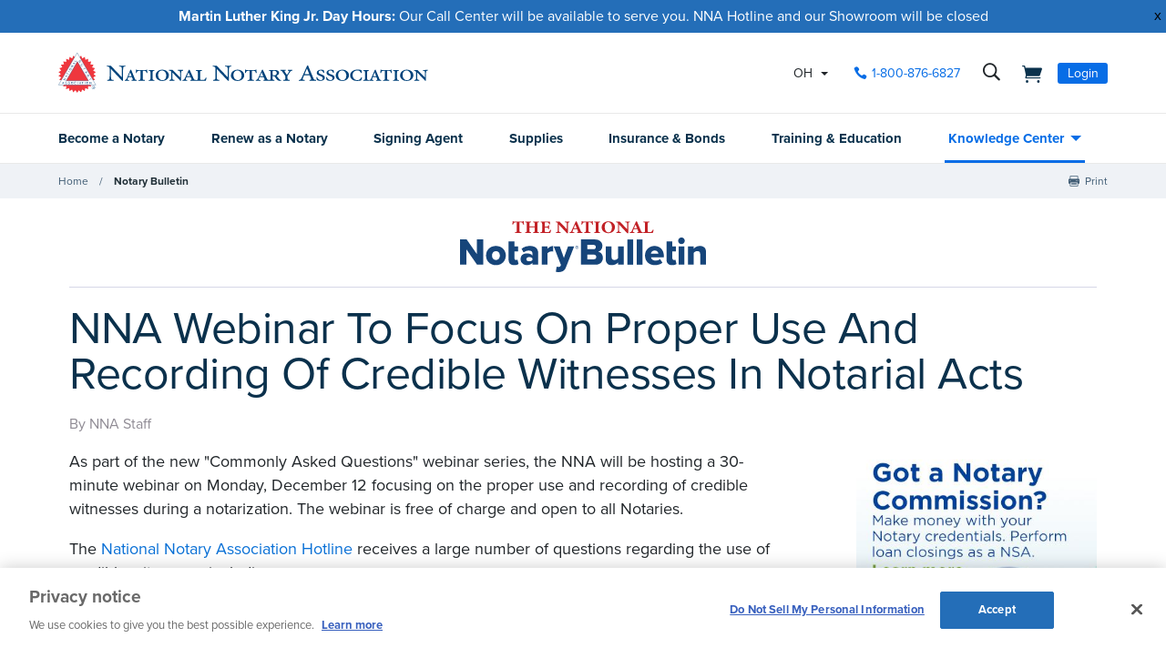

--- FILE ---
content_type: text/html; charset=utf-8
request_url: https://www.nationalnotary.org/notary-bulletin/blog/2011/12/nna-webinar-credible-witnesses
body_size: 28771
content:


<!DOCTYPE html>
<html id="htmlTag" xmlns="http://www.w3.org/1999/xhtml" lang="en">
<head id="Head1">
<!-- DataLayer -->
<script type="text/javascript">
//<![CDATA[
dataLayer=[{}];
//]]>
</script>
<!-- end DataLayer -->
<!-- Google Optimize Page Hiding Snippet -->
<style>.async-hide{opacity:0 !important}</style>
<script>(function(a,s,y,n,c,h,i,d,e){s.className+=' '+y;h.start=1*new Date;
h.end=i=function(){s.className=s.className.replace(RegExp(' ?'+y),'')};
(a[n]=a[n]||[]).hide=h;setTimeout(function(){i();h.end=null},c);h.timeout=c;
})(window,document.documentElement,'async-hide','dataLayer',400,{'GTM-MZ5JVV8':true});</script>
<!-- end Google Optimize Page Hiding Snippet -->
<!-- Google Tag Manager -->
<script>(function(w,d,s,l,i){w[l]=w[l]||[];
w[l].push({'gtm.start':new Date().getTime(),event:'gtm.js'});
var f=d.getElementsByTagName(s)[0],j=d.createElement(s),dl=l!='dataLayer'?'&l='+l:'';
j.async=true;j.src='//www.googletagmanager.com/gtm.js?id='+i+dl;
f.parentNode.insertBefore(j,f);})(window,document,'script','dataLayer','GTM-PQFQDZ');</script>
<!-- end Google Tag Manager -->

    <!--Copyright Bridgeline Digital, Inc. An unpublished work created in 2009. All rights reserved. This software contains the confidential and trade secret information of Bridgeline Digital, Inc. ("Bridgeline").  Copying, distribution or disclosure without Bridgeline's express written permission is prohibited-->
    <title>NNA Webinar To Focus On Proper Use And Recording Of Credible Witnesses In Notarial Acts | NNA</title>
<script type='text/javascript'>
  var zaius = window['zaius']||(window['zaius']=[]);zaius.methods=["initialize","onload","customer","entity","event","subscribe","unsubscribe","consent","identify","anonymize","dispatch"];zaius.factory=function(e){return function(){var t=Array.prototype.slice.call(arguments);t.unshift(e);zaius.push(t);return zaius}};(function(){for(var i=0;i<zaius.methods.length;i++){var method=zaius.methods[i];zaius[method]=zaius.factory(method)}var e=document.createElement("script");e.type="text/javascript";e.async=true;e.src=("https:"===document.location.protocol?"https://":"http://")+"d1igp3oop3iho5.cloudfront.net/v2/TPnZy0Mc68dB1RCeXHaRag/zaius-min.js";var t=document.getElementsByTagName("script")[0];t.parentNode.insertBefore(e,t)})();
  
  // Edits to this script should only be made below this line.
  zaius.event('pageview');
</script>
<script src="https://cdn.optimizely.com/js/22462820096.js"></script><!-- CookiePro Cookies Consent Notice start for www.nationalnotary.org -->
<script src="https://cookie-cdn.cookiepro.com/scripttemplates/otSDKStub.js"  type="text/javascript" charset="UTF-8" data-domain-script="a59eda51-a59b-4c6d-a2c2-0c6721d1636b" ></script>
<script type="text/javascript">
function OptanonWrapper() { }
</script>
<!-- CookiePro Cookies Consent Notice end for www.nationalnotary.org --><script>
var HawkSearchSource = ['gclid', 'msclkid'];
</script><meta name="twitter:card" content="summary" />
<meta name="twitter:site" content="@nationalnotary" />
<meta name="description" content="As part of the new “Commonly Asked Questions” webinar series, the NNA will be hosting a 30-minute webinar on Monday, December 12 focusing on the proper use and recording of credible witnesses during a notarization." />
<meta name="keywords" content="findanotary, find a notary" />
<meta name="viewport" content="width=device-width,initial-scale=1,minimum-scale=1.0,maximum-scale=1.0" />
<meta name="y_key" content="619dbc143431f814" />
<meta name="y_key" content="76eaa5cb83da23fb" />
<link media="ALL" rel="stylesheet" type="text/css" href="/Style%20Library/NNA/mloader.min.css?v=639021088489046557" />
<link media="ALL" rel="stylesheet" type="text/css" href="/Style%20Library/css/main.min.css?v=639021088488890131" />
<link rel="canonical" href="https://www.nationalnotary.org/notary-bulletin/blog/2011/12/nna-webinar-credible-witnesses" />
<link rel="icon" href="//www.nationalnotary.org/favicon.ico" />
<link rel="preload" href="//www.nationalnotary.org/Style%20Library/fonts/fontello.woff" as="font" type="font/woff2" crossorigin="anonymous" />
<link rel="preload" href="https://use.typekit.net/af/949f99/00000000000000003b9b3068/27/l?primer=7cdcb44be4a7db8877ffa5c0007b8dd865b3bbc383831fe2ea177f62257a9191&fvd=n7&v=3" as="font" type="font/woff2" crossorigin="anonymous" />
<link rel="preload" href="https://use.typekit.net/af/705e94/00000000000000003b9b3062/27/l?primer=7cdcb44be4a7db8877ffa5c0007b8dd865b3bbc383831fe2ea177f62257a9191&fvd=n4&v=3" as="font" type="font/woff2" crossorigin="anonymous" />
<script type="text/javascript" src="https://ajax.googleapis.com/ajax/libs/jquery/1.9.1/jquery.min.js"></script>
<script type="text/javascript" src="https://ajax.googleapis.com/ajax/libs/jqueryui/1.9.1/jquery-ui.min.js"></script>
<script type="text/javascript" src="/Script%20Library/front-end/frontEnd-min.js?v=639021088488733769"></script>
<script type="text/javascript" src="/Script%20Library/NNA/vendor/modernizr-2-6-2-respond-1-1-0-min.js"></script>
<script type="text/javascript">
//<![CDATA[
var publicSiteUrl='https://www.nationalnotary.org/';
var editorContext='SiteEditor';
var basePageType='basepage';
var pageState='View';
var jSpinnerUrl='/iapps_images/spinner.gif';
var jRotatingCube='/iapps_images/loading-spinner.gif';
var jWebApiRoutePath='api';
var PageId='73292699-9f7a-464e-891a-5268935e206b';
var WorkflowId='';
var ReferrerTypeId='8';
var ReferrerUrl='notary-bulletin/notary-bulletin-blog-post';

var appInsights = window.appInsights || function (config) { function r(config) { t[config] = function () { var i = arguments; t.queue.push(function () { t[config].apply(t, i) }) } } var t = { config: config }, u = document, e = window, o = "script", s = u.createElement(o), i, f; for (s.src = config.url || "//az416426.vo.msecnd.net/scripts/a/ai.0.js", u.getElementsByTagName(o)[0].parentNode.appendChild(s), t.cookie = u.cookie, t.queue = [], i = ["Event", "Exception", "Metric", "PageView", "Trace"]; i.length;) r("track" + i.pop()); return r("setAuthenticatedUserContext"), r("clearAuthenticatedUserContext"), config.disableExceptionTracking || (i = "onerror", r("_" + i), f = e[i], e[i] = function (config, r, u, e, o) { var s = f && f(config, r, u, e, o); return s !== !0 && t["_" + i](config, r, u, e, o), s }), t }({ instrumentationKey: '801f2a6e-6d5f-42e0-80a1-e1dea47ddd4e' }); window.appInsights = appInsights; appInsights.trackPageView();
var siteId = '8039ce09-e7da-47e1-bcec-df96b5e411f4';var swgif = '/Tracking/WebPageEventLogger.axd';
//]]>
</script>
<script type="text/javascript">
    (function(c,l,a,r,i,t,y){
        c[a]=c[a]||function(){(c[a].q=c[a].q||[]).push(arguments)};
        t=l.createElement(r);t.async=1;t.src="https://www.clarity.ms/tag/"+i;
        y=l.getElementsByTagName(r)[0];y.parentNode.insertBefore(t,y);
    })(window, document, "clarity", "script", "injsxyhxq3");
</script><meta property="og:title" content="NNA Webinar To Focus On Proper Use And Recording Of Credible Witnesses In Notarial Acts" /><meta property="og:description" content="As part of the new “Commonly Asked Questions” webinar series, the NNA will be hosting a 30-minute webinar on Monday, December 12 focusing on the proper use and recording of credible witnesses during a notarization." /><meta property="og:image" content="https://www.nationalnotary.org/Image%20Library/NNA/Bulletin/NotaryBulletinIcon612.jpg" /><meta property="og:url" content="https://www.nationalnotary.org/notary-bulletin/blog/2011/12/nna-webinar-credible-witnesses" /><meta property="og:site_name" content="National Notary Association" /><meta property="og:type" content="article" /><meta property="article:published_time" content="2011-12-07" /><meta property="article:modified_time" content="2021-06-09" /><meta name="twitter:card" content="summary" /><meta name="twitter:site" content="@nationalnotary" />
                        <script type="text/javascript">
                            var fwCaptcha_Loaded = fwCaptcha_Loaded || function() {
                                let elements = document.getElementsByClassName('g-recaptcha');

                                for (var i = 0; i < elements.length; i++) {
                                    var element = elements[i];

                                    if (!element.hasAttribute('data-recaptcha-id'))
                                        element.setAttribute('data-recaptcha-id', grecaptcha.render(element, {'sitekey' : element.getAttribute('data-sitekey')}));
                                }
                            };

                            var fwCaptcha_cvRequired = fwCaptcha_cvRequired || function(sender, args) {
                                if (typeof args === 'undefined')
                                    return;

                                var element = document.getElementById(sender.getAttribute('data-control-id'));
                                var response = grecaptcha.getResponse(element.getAttribute('data-recaptcha-id'));

                                document.getElementById(sender.getAttribute('data-value-id')).value = response;

                                if (response)
                                    args.IsValid = true;
                                else
                                    args.IsValid = false;
                            };
                        </script><script src="https://www.google.com/recaptcha/api.js?onload=fwCaptcha_Loaded&render=explicit" async defer></script></head>
<body id="bodyTag">
<!-- Google Tag Manager (noscript) -->
<noscript><iframe src="//www.googletagmanager.com/ns.html?id=GTM-PQFQDZ" height="0" width="0" style="display:none;visibility:hidden"></iframe></noscript>
<!-- end Google Tag Manager (noscript) -->

    
    
    <form method="post" action="/notary-bulletin/blog/2011/12/nna-webinar-credible-witnesses" onsubmit="javascript:return WebForm_OnSubmit();" id="form1" novalidate="novalidate" class="tmp-blog">
<div class="aspNetHidden">
<input type="hidden" name="__EVENTTARGET" id="__EVENTTARGET" value="" />
<input type="hidden" name="__EVENTARGUMENT" id="__EVENTARGUMENT" value="" />

</div>

<script type="text/javascript">
//<![CDATA[
var theForm = document.forms['form1'];
function __doPostBack(eventTarget, eventArgument) {
    if (!theForm.onsubmit || (theForm.onsubmit() != false)) {
        theForm.__EVENTTARGET.value = eventTarget;
        theForm.__EVENTARGUMENT.value = eventArgument;
        theForm.submit();
    }
}
//]]>
</script>


<script src="https://ajax.aspnetcdn.com/ajax/4.6/1/WebForms.js" type="text/javascript"></script>
<script type="text/javascript">
//<![CDATA[
window.WebForm_PostBackOptions||document.write('<script type="text/javascript" src="/WebResource.axd?d=oCKj8IvNuIk7gy1HJUatdrxc44YP4nQWME8Wxdd6DGPnke3qspDXbthnORZlPAcXN7_u1xDrkIusxuRK-nyT4HeVlao1&amp;t=638901392248157332"><\/script>');//]]>
</script>



<script type="text/javascript">
//<![CDATA[
var jTemplateType='0';var loadedFromVersion='False';//]]>
</script>

<script src="https://ajax.aspnetcdn.com/ajax/4.6/1/WebUIValidation.js" type="text/javascript"></script>
<script src="https://ajax.aspnetcdn.com/ajax/4.6/1/MicrosoftAjax.js" type="text/javascript"></script>
<script type="text/javascript">
//<![CDATA[
(window.Sys && Sys._Application && Sys.Observer)||document.write('<script type="text/javascript" src="/ScriptResource.axd?d=C0-jv8mCc3YH01nQBjS-_7iqxAhQwr1PAupAXWe9c-BPPGUzsXZR04BVmo0GfZ6DYf-qRgRxNRrIK4XxIcCtMtvwYi2DvMZh8gSrkeCsXgxJzW1HtAy8NZq70TAxcfFSjb7b6N-fcCXIWvVYDR11RiosX1o1&t=5c0e0825"><\/script>');//]]>
</script>

<script src="https://ajax.aspnetcdn.com/ajax/4.6/1/MicrosoftAjaxWebForms.js" type="text/javascript"></script>
<script type="text/javascript">
//<![CDATA[
(window.Sys && Sys.WebForms)||document.write('<script type="text/javascript" src="/ScriptResource.axd?d=CkWDPtA3hXBHN7AqG5hE3AqHF3VpqsYHc2CORuy9yY-68UdbUfqEq988tjrPIpe-j_OLXO-j30fU7S3eQMTXmXucYiW4XyTEgu6YEG0ouvBlwMiFFZrNJMo6VfqMY2-D_9TN8uAlpOAtlcy_A1FeI5E3pNtBAkyeM0UpNdqXkUDtx89Z0&t=5c0e0825"><\/script>');function WebForm_OnSubmit() {
if (typeof(ValidatorOnSubmit) == "function" && ValidatorOnSubmit() == false) return false;
return true;
}
//]]>
</script>

        <script type="text/javascript">
//<![CDATA[
Sys.WebForms.PageRequestManager._initialize('scriptManager', 'form1', ['tctl01$header1$ss1$upStateSelector','','tctl01$header1$upNavLogin','','tctl01$Footer1$BulletinSignup$ctl00',''], [], [], 90, '');
//]]>
</script>

        
        
        

<div class="tmp-twocol">
    
<!-- ISYSINDEXINGOFF -->
<!--[if IE]>
    <p class="chromeframe">You are using an <strong>outdated</strong> browser. Please <a href="http://browsehappy.com/">upgrade your browser</a> or <a href="http://www.google.com/chromeframe/?redirect=true">activate Google Chrome Frame</a> to improve your experience.</p>
<![endif]-->
<div class="msg-cookies"><p><strong>Your Cookies are Disabled!</strong> NationalNotary.org sets cookies on your computer to help improve performance and provide a more engaging user experience. By using this site, you accept the terms of our cookie policy. <a href="/cookies">Learn more.</a></p>
</div>
<header class="headerMain">
    <div class="headerMain-util">
        <div class="headerMain-utilInner">
            <div class="headerMain-utilZone01">
                <div class="mobileDrawerToggle drawerToggle" data-for="globals-mobile" data-mobile="true">Menu</div>
                <div class="logoMain">
                    <a href="/"><img src="/Image Library/NNA/logo.svg" alt="National Notary Association" /></a>
                </div>
                
            </div>
            <div class="headerMain-utilZone02">
                <div id="ctl01_header1_ss1_upStateSelector" class="stateSelectionContainer">
	
    <div id="stateSelector" class="selectionState" data-state-abbr="OH" data-state-name="Ohio">
        <div class="flyout">
            <span>Your selected state:</span> OH
            <div class="flyout-content stateOptions">
                <ul>
                    
                    <li><a id="ctl01_header1_ss1_rpt1_ctl00_hl1" data-state="AL" href="javascript:__doPostBack(&#39;ctl01$header1$ss1$rpt1$ctl00$hl1&#39;,&#39;&#39;)">Alabama</a></li>
                    
                    <li><a id="ctl01_header1_ss1_rpt1_ctl01_hl1" data-state="AK" href="javascript:__doPostBack(&#39;ctl01$header1$ss1$rpt1$ctl01$hl1&#39;,&#39;&#39;)">Alaska</a></li>
                    
                    <li><a id="ctl01_header1_ss1_rpt1_ctl02_hl1" data-state="AZ" href="javascript:__doPostBack(&#39;ctl01$header1$ss1$rpt1$ctl02$hl1&#39;,&#39;&#39;)">Arizona</a></li>
                    
                    <li><a id="ctl01_header1_ss1_rpt1_ctl03_hl1" data-state="AR" href="javascript:__doPostBack(&#39;ctl01$header1$ss1$rpt1$ctl03$hl1&#39;,&#39;&#39;)">Arkansas</a></li>
                    
                    <li><a id="ctl01_header1_ss1_rpt1_ctl04_hl1" data-state="CA" href="javascript:__doPostBack(&#39;ctl01$header1$ss1$rpt1$ctl04$hl1&#39;,&#39;&#39;)">California</a></li>
                    
                    <li><a id="ctl01_header1_ss1_rpt1_ctl05_hl1" data-state="CO" href="javascript:__doPostBack(&#39;ctl01$header1$ss1$rpt1$ctl05$hl1&#39;,&#39;&#39;)">Colorado</a></li>
                    
                    <li><a id="ctl01_header1_ss1_rpt1_ctl06_hl1" data-state="CT" href="javascript:__doPostBack(&#39;ctl01$header1$ss1$rpt1$ctl06$hl1&#39;,&#39;&#39;)">Connecticut</a></li>
                    
                    <li><a id="ctl01_header1_ss1_rpt1_ctl07_hl1" data-state="DE" href="javascript:__doPostBack(&#39;ctl01$header1$ss1$rpt1$ctl07$hl1&#39;,&#39;&#39;)">Delaware</a></li>
                    
                    <li><a id="ctl01_header1_ss1_rpt1_ctl08_hl1" data-state="FL" href="javascript:__doPostBack(&#39;ctl01$header1$ss1$rpt1$ctl08$hl1&#39;,&#39;&#39;)">Florida</a></li>
                    
                    <li><a id="ctl01_header1_ss1_rpt1_ctl09_hl1" data-state="GA" href="javascript:__doPostBack(&#39;ctl01$header1$ss1$rpt1$ctl09$hl1&#39;,&#39;&#39;)">Georgia</a></li>
                    
                    <li><a id="ctl01_header1_ss1_rpt1_ctl10_hl1" data-state="HI" href="javascript:__doPostBack(&#39;ctl01$header1$ss1$rpt1$ctl10$hl1&#39;,&#39;&#39;)">Hawaii</a></li>
                    
                    <li><a id="ctl01_header1_ss1_rpt1_ctl11_hl1" data-state="ID" href="javascript:__doPostBack(&#39;ctl01$header1$ss1$rpt1$ctl11$hl1&#39;,&#39;&#39;)">Idaho</a></li>
                    
                    <li><a id="ctl01_header1_ss1_rpt1_ctl12_hl1" data-state="IL" href="javascript:__doPostBack(&#39;ctl01$header1$ss1$rpt1$ctl12$hl1&#39;,&#39;&#39;)">Illinois</a></li>
                    
                    <li><a id="ctl01_header1_ss1_rpt1_ctl13_hl1" data-state="IN" href="javascript:__doPostBack(&#39;ctl01$header1$ss1$rpt1$ctl13$hl1&#39;,&#39;&#39;)">Indiana</a></li>
                    
                    <li><a id="ctl01_header1_ss1_rpt1_ctl14_hl1" data-state="IA" href="javascript:__doPostBack(&#39;ctl01$header1$ss1$rpt1$ctl14$hl1&#39;,&#39;&#39;)">Iowa</a></li>
                    
                    <li><a id="ctl01_header1_ss1_rpt1_ctl15_hl1" data-state="KS" href="javascript:__doPostBack(&#39;ctl01$header1$ss1$rpt1$ctl15$hl1&#39;,&#39;&#39;)">Kansas</a></li>
                    
                    <li><a id="ctl01_header1_ss1_rpt1_ctl16_hl1" data-state="KY" href="javascript:__doPostBack(&#39;ctl01$header1$ss1$rpt1$ctl16$hl1&#39;,&#39;&#39;)">Kentucky</a></li>
                    
                    <li><a id="ctl01_header1_ss1_rpt1_ctl17_hl1" data-state="LA" href="javascript:__doPostBack(&#39;ctl01$header1$ss1$rpt1$ctl17$hl1&#39;,&#39;&#39;)">Louisiana</a></li>
                    
                    <li><a id="ctl01_header1_ss1_rpt1_ctl18_hl1" data-state="ME" href="javascript:__doPostBack(&#39;ctl01$header1$ss1$rpt1$ctl18$hl1&#39;,&#39;&#39;)">Maine</a></li>
                    
                    <li><a id="ctl01_header1_ss1_rpt1_ctl19_hl1" data-state="MD" href="javascript:__doPostBack(&#39;ctl01$header1$ss1$rpt1$ctl19$hl1&#39;,&#39;&#39;)">Maryland</a></li>
                    
                    <li><a id="ctl01_header1_ss1_rpt1_ctl20_hl1" data-state="MA" href="javascript:__doPostBack(&#39;ctl01$header1$ss1$rpt1$ctl20$hl1&#39;,&#39;&#39;)">Massachusetts</a></li>
                    
                    <li><a id="ctl01_header1_ss1_rpt1_ctl21_hl1" data-state="MI" href="javascript:__doPostBack(&#39;ctl01$header1$ss1$rpt1$ctl21$hl1&#39;,&#39;&#39;)">Michigan</a></li>
                    
                    <li><a id="ctl01_header1_ss1_rpt1_ctl22_hl1" data-state="MN" href="javascript:__doPostBack(&#39;ctl01$header1$ss1$rpt1$ctl22$hl1&#39;,&#39;&#39;)">Minnesota</a></li>
                    
                    <li><a id="ctl01_header1_ss1_rpt1_ctl23_hl1" data-state="MS" href="javascript:__doPostBack(&#39;ctl01$header1$ss1$rpt1$ctl23$hl1&#39;,&#39;&#39;)">Mississippi</a></li>
                    
                    <li><a id="ctl01_header1_ss1_rpt1_ctl24_hl1" data-state="MO" href="javascript:__doPostBack(&#39;ctl01$header1$ss1$rpt1$ctl24$hl1&#39;,&#39;&#39;)">Missouri</a></li>
                    
                    <li><a id="ctl01_header1_ss1_rpt1_ctl25_hl1" data-state="MT" href="javascript:__doPostBack(&#39;ctl01$header1$ss1$rpt1$ctl25$hl1&#39;,&#39;&#39;)">Montana</a></li>
                    
                    <li><a id="ctl01_header1_ss1_rpt1_ctl26_hl1" data-state="NE" href="javascript:__doPostBack(&#39;ctl01$header1$ss1$rpt1$ctl26$hl1&#39;,&#39;&#39;)">Nebraska</a></li>
                    
                    <li><a id="ctl01_header1_ss1_rpt1_ctl27_hl1" data-state="NV" href="javascript:__doPostBack(&#39;ctl01$header1$ss1$rpt1$ctl27$hl1&#39;,&#39;&#39;)">Nevada</a></li>
                    
                    <li><a id="ctl01_header1_ss1_rpt1_ctl28_hl1" data-state="NH" href="javascript:__doPostBack(&#39;ctl01$header1$ss1$rpt1$ctl28$hl1&#39;,&#39;&#39;)">New Hampshire</a></li>
                    
                    <li><a id="ctl01_header1_ss1_rpt1_ctl29_hl1" data-state="NJ" href="javascript:__doPostBack(&#39;ctl01$header1$ss1$rpt1$ctl29$hl1&#39;,&#39;&#39;)">New Jersey</a></li>
                    
                    <li><a id="ctl01_header1_ss1_rpt1_ctl30_hl1" data-state="NM" href="javascript:__doPostBack(&#39;ctl01$header1$ss1$rpt1$ctl30$hl1&#39;,&#39;&#39;)">New Mexico</a></li>
                    
                    <li><a id="ctl01_header1_ss1_rpt1_ctl31_hl1" data-state="NY" href="javascript:__doPostBack(&#39;ctl01$header1$ss1$rpt1$ctl31$hl1&#39;,&#39;&#39;)">New York</a></li>
                    
                    <li><a id="ctl01_header1_ss1_rpt1_ctl32_hl1" data-state="NC" href="javascript:__doPostBack(&#39;ctl01$header1$ss1$rpt1$ctl32$hl1&#39;,&#39;&#39;)">North Carolina</a></li>
                    
                    <li><a id="ctl01_header1_ss1_rpt1_ctl33_hl1" data-state="ND" href="javascript:__doPostBack(&#39;ctl01$header1$ss1$rpt1$ctl33$hl1&#39;,&#39;&#39;)">North Dakota</a></li>
                    
                    <li><a id="ctl01_header1_ss1_rpt1_ctl34_hl1" data-state="OH" class="selected" href="javascript:__doPostBack(&#39;ctl01$header1$ss1$rpt1$ctl34$hl1&#39;,&#39;&#39;)">Ohio</a></li>
                    
                    <li><a id="ctl01_header1_ss1_rpt1_ctl35_hl1" data-state="OK" href="javascript:__doPostBack(&#39;ctl01$header1$ss1$rpt1$ctl35$hl1&#39;,&#39;&#39;)">Oklahoma</a></li>
                    
                    <li><a id="ctl01_header1_ss1_rpt1_ctl36_hl1" data-state="OR" href="javascript:__doPostBack(&#39;ctl01$header1$ss1$rpt1$ctl36$hl1&#39;,&#39;&#39;)">Oregon</a></li>
                    
                    <li><a id="ctl01_header1_ss1_rpt1_ctl37_hl1" data-state="PA" href="javascript:__doPostBack(&#39;ctl01$header1$ss1$rpt1$ctl37$hl1&#39;,&#39;&#39;)">Pennsylvania</a></li>
                    
                    <li><a id="ctl01_header1_ss1_rpt1_ctl38_hl1" data-state="RI" href="javascript:__doPostBack(&#39;ctl01$header1$ss1$rpt1$ctl38$hl1&#39;,&#39;&#39;)">Rhode Island</a></li>
                    
                    <li><a id="ctl01_header1_ss1_rpt1_ctl39_hl1" data-state="SC" href="javascript:__doPostBack(&#39;ctl01$header1$ss1$rpt1$ctl39$hl1&#39;,&#39;&#39;)">South Carolina</a></li>
                    
                    <li><a id="ctl01_header1_ss1_rpt1_ctl40_hl1" data-state="SD" href="javascript:__doPostBack(&#39;ctl01$header1$ss1$rpt1$ctl40$hl1&#39;,&#39;&#39;)">South Dakota</a></li>
                    
                    <li><a id="ctl01_header1_ss1_rpt1_ctl41_hl1" data-state="TN" href="javascript:__doPostBack(&#39;ctl01$header1$ss1$rpt1$ctl41$hl1&#39;,&#39;&#39;)">Tennessee</a></li>
                    
                    <li><a id="ctl01_header1_ss1_rpt1_ctl42_hl1" data-state="TX" href="javascript:__doPostBack(&#39;ctl01$header1$ss1$rpt1$ctl42$hl1&#39;,&#39;&#39;)">Texas</a></li>
                    
                    <li><a id="ctl01_header1_ss1_rpt1_ctl43_hl1" data-state="UT" href="javascript:__doPostBack(&#39;ctl01$header1$ss1$rpt1$ctl43$hl1&#39;,&#39;&#39;)">Utah</a></li>
                    
                    <li><a id="ctl01_header1_ss1_rpt1_ctl44_hl1" data-state="VT" href="javascript:__doPostBack(&#39;ctl01$header1$ss1$rpt1$ctl44$hl1&#39;,&#39;&#39;)">Vermont</a></li>
                    
                    <li><a id="ctl01_header1_ss1_rpt1_ctl45_hl1" data-state="VA" href="javascript:__doPostBack(&#39;ctl01$header1$ss1$rpt1$ctl45$hl1&#39;,&#39;&#39;)">Virginia</a></li>
                    
                    <li><a id="ctl01_header1_ss1_rpt1_ctl46_hl1" data-state="WA" href="javascript:__doPostBack(&#39;ctl01$header1$ss1$rpt1$ctl46$hl1&#39;,&#39;&#39;)">Washington</a></li>
                    
                    <li><a id="ctl01_header1_ss1_rpt1_ctl47_hl1" data-state="DC" href="javascript:__doPostBack(&#39;ctl01$header1$ss1$rpt1$ctl47$hl1&#39;,&#39;&#39;)">Washington DC</a></li>
                    
                    <li><a id="ctl01_header1_ss1_rpt1_ctl48_hl1" data-state="WV" href="javascript:__doPostBack(&#39;ctl01$header1$ss1$rpt1$ctl48$hl1&#39;,&#39;&#39;)">West Virginia</a></li>
                    
                    <li><a id="ctl01_header1_ss1_rpt1_ctl49_hl1" data-state="WI" href="javascript:__doPostBack(&#39;ctl01$header1$ss1$rpt1$ctl49$hl1&#39;,&#39;&#39;)">Wisconsin</a></li>
                    
                    <li><a id="ctl01_header1_ss1_rpt1_ctl50_hl1" data-state="WY" href="javascript:__doPostBack(&#39;ctl01$header1$ss1$rpt1$ctl50$hl1&#39;,&#39;&#39;)">Wyoming</a></li>
                    
                </ul>
            </div>
        </div>
    </div>

</div>


            </div>
            <div class="headerMain-utilZone03">
                <nav class="navCallout">
                    <ul>
                        <li><a id="ctl01_header1_hlPhone" class="icon-phone" aria-label="phone number" href="tel://1-800-876-6827">1-800-876-6827</a></li>
                    </ul>
                </nav>
                <div data-mfp-focus="#searchMain" data-mfp-src="#search-popup" class="searchToggle openPopup" aria-label="search">
                    <div class="popup mfp-hide popup--search" id="search-popup">
                        <div class="searchBox searchBox--main hawk">
                            <label for="searchMain" class="h-visuallyHidden">Search</label>
                            <input id="searchMain" type="text" placeholder="Search Site" class="searchBox-textField" data-alt-index="">
                            <a class="searchBox-submit hawk"></a>
                            <i class="search-clear icon-close"></i>
                        </div>
                        <div class="searchResults-autocomplete"></div>
                    </div>
                </div>
                <a href="/shopping-cart" id="ctl01_header1_cartStatus" class="cartStatus" aria-label="shopping cart" style="margin-right: 1em"></a>

                
                <nav id="ctl01_header1_navSignin" class="navSignin">
                    <ul>
                        <li><span class="navSignin-signin toggleLink" onclick="initNavLoginForm()">Login</span>
                            <div id="ctl01_header1_upNavLogin" class="navSignin-signin-modal toggleLinkTarget callout--greyLight callout--greyBorder is-hidden">
	
                                    <div id="pnlNavLogin" class="formBody" onkeypress="javascript:return WebForm_FireDefaultButton(event, &#39;ctl01_header1_btnLogIn&#39;)">
		
                                        <div class="formRow">
                                            <div class="column">
                                                <span class="navSignin-text">Login <a onclick="targetClickShowHide($('span.navSignin-signin'))" class="navSignin-close">close</a></span>
                                                
                                            </div>
                                        </div>
                                        <div class="formRow">
                                            <div class="column">
                                                <label for="ctl01_header1_txtNavLoginEmail">Email Address 
                                                </label>
                                                <input name="ctl01$header1$txtNavLoginEmail" id="ctl01_header1_txtNavLoginEmail" class="loginFormField" type="email" />
                                            </div>
                                        </div>
                                        <div class="formRow">
                                            <div class="column">
                                                <label for="ctl01_header1_txtNavLoginPassword">Password 
                                                    <a href="/my-account?a=forgot#fp" class="right"><span>Forgot Password</span></a>
                                                </label>
                                                <input name="ctl01$header1$txtNavLoginPassword" type="password" id="ctl01_header1_txtNavLoginPassword" class="loginFormField" type="password" />
                                            </div>
                                        </div>
                                        <div class="formRow">
                                            <div class="column">
                                                <label class="labelItems"></label>
                                                <div id="checkBox" class="formCheckBox">
                                                    <span>
                                                        <input id="ctl01_header1_chkNavLoginRememberMe" type="checkbox" name="ctl01$header1$chkNavLoginRememberMe" /><label for="ctl01_header1_chkNavLoginRememberMe">Remember me on this computer</label>
                                                    </span>
                                                </div>
                                            </div>
                                        </div>
                                        <div class="formRow">
                                            <div class="column">
                                                <input type="submit" name="ctl01$header1$btnLogIn" value="Log In" id="ctl01_header1_btnLogIn" class="btn btn--lg btn--full btn--disabled" disabled="disabled" style="color:#aaa" />
                                            </div>
                                            <div class="column">
                                                <p class="h-textCenter"><a id="ctl01_header1_lnkCreateAccount" href="/my-account#register"><strong>Create an Account</strong></a></p>
                                            </div>
                                        </div>
                                    
	</div>
                                
</div>
                            <div id="ctl01_header1_ctl03" style="display:none;">
	
                                    <div id="mloader" class="mloader mloader-default is-active"></div>
                                
</div>
                        </li>
                    </ul>
                </nav>

                
                

            </div>
        </div>
    </div>
    <div class="headerMain-main">
        <div class="headerMain-mainInner">
            <div class="headerMain-mainZone01"></div>
            <div class="headerMain-mainZone02">
                <nav class="navMain"><ul>
    <li class=""><a href="/ohio/become-a-notary">Become a Notary</a></li>
    <li class=""><a href="/ohio/renew-a-notary">Renew as a Notary</a></li>
    <li class=""><a href="/signing-agent">Signing Agent</a></li>
    <li class=""><a href="/ohio/supplies">Supplies</a></li>
    <li class=""><a href="/ohio/insurance">Insurance & Bonds</a></li>
    <li class=""><a href="/ohio/training">Training & Education</a></li>
    <li class="hasChildren is-active"><a href="/knowledge-center">Knowledge Center</a><ul>
        <li><a href="/knowledge-center/state-notary-resources">State Resources</a></li>
        <li><a href="/knowledge-center/about-notaries">Notary Public</a></li>
        <li><a href="/knowledge-center/signing-agent-resources">Notary Signing Agent</a></li>
        <li><a href="/knowledge-center/in-person-electronic-notarization">IPEN</a></li>
        <li><a href="/knowledge-center/remote-online-notary">Remote Online Notary</a></li>
        <li class="is-selected"><a href="/notary-bulletin">Notary Bulletin</a></li>
        <li><a href="/knowledge-center/news">Laws & Resources</a></li>
      </ul>
    </li>
  </ul></nav>           
            </div>
            <div class="headerMain-mainZone03"></div>
        </div>
    </div>
    <script>
        function submitSiteSearch(searchVal) {
            document.location = '/home/search-results?searchtext=' + encodeURIComponent(searchVal.toLowerCase());
        }
        function initNavLoginForm() {
            $('#ctl01_header1_navLoginMsg').hide();
            $('#ctl01_header1_txtNavLoginPassword').val('');
            $('#ctl01_header1_chkNavLoginRememberMe').removeAttr('checked');
            $('#ctl01_header1_txtNavLoginEmail').val('').focus();
        }
        Sys.Application.add_load(function () {
            $(".navSignin-signin-modal input.loginFormField").on('input', function () {
                if ($('#ctl01_header1_txtNavLoginEmail').val() != '' && $('#ctl01_header1_txtNavLoginPassword').val() != '')
                    $('#ctl01_header1_btnLogIn').removeAttr('disabled').removeAttr('style').removeClass('btn--disabled');
                else 
                    $('#ctl01_header1_btnLogIn').attr('disabled', 'disabled').css('color', '#aaa').addClass('btn--disabled');
            });
        });
    </script>
</header>
<!--ISYSINDEXINGON-->

    <div class="contentNav-container">
        <div class="contentNav-inner">
            
        <div id="ctl01_breadcrumb1_breadcrumb1" class="Breadcrumb">
	<nav class="breadcrumb-nav" role="breadcrumbs"><ul>
    <li><a href="/">Home</a></li>
    <li><a href="/notary-bulletin">Notary Bulletin</a></li>
  </ul></nav>
</div>
    

            
    <nav class="social-nav" role="socialShare">
		<ul>
			<li class="soc-print"><a href="#print">Print</a></li>
			<li class="soc-share"></li>
		</ul>
	</nav>
        </div>
    </div>
    <div id="mainWrapper" class="main-wrapper blog-detail">
        <div class="main-container" id="btt-anchor">
            <div class="row">
                <div class="column">
                    <div class="blog-bar">
                        <a id="ctl01_hlBlogTitle" href="/notary-bulletin"><span title="The National Notary Bulletin">The National Notary Bulletin</span></a>
                    </div>
                    <header>
                        
                        <h1>NNA Webinar To Focus On Proper Use And Recording Of Credible Witnesses In Notarial Acts</h1>
                        <p class="byline">
                            By NNA Staff
                            
                        </p>
                        
                    </header>
                </div>
                <div class="column med-15 lg-17">
                    <article>
                        <p>As part of the new "Commonly Asked Questions" webinar series, the NNA will be hosting a 30-minute webinar on Monday, December 12 focusing on the proper use and recording of credible witnesses during a notarization. The webinar is free of charge and open to all Notaries.</p>
<p>The <a href="https://www.nationalnotary.org/nna_members/nna_hotline/index.html">National Notary Association Hotline</a> receives a large number of questions regarding the use of credible witnesses, including:</p>
<ul>
<li>Under what circumstances should a credible witness be used?</li>
<li>What are the necessary qualifications of a credible witness?</li>
<li>What, exactly, are the responsibilities of a credible witness?</li>
<li>How should a credible witness be recorded in a notarial journal?</li>
</ul>
<p>The webinar — which begins at 11 a.m. Pacific time — will feature 15 minutes of instruction by Susi Sivkov, who has taught Notary law classes and currently facilitates over 125 seminars a year in California, followed by a 15-minute question-and-answer segment designed to address the most commonly asked questions regarding the use of credible witnesses.</p>
<p>This event is open to all Notaries; register here to attend.</p>
                    </article>

                    <div id="ctl01_divCategories" class="view-cats">
                        <p>
                            <strong>View All:</strong>
                            <a class='new-category' href='/notary-bulletin/blog/nna-news'>NNA News</a>
                        </p>
                    </div>

                    
                    <input name="ctl01_commentshiddenObjectId" type="hidden" id="ctl01_commentshiddenObjectId" value="d72fa761-79b2-4a20-9b23-1896eed21298" /><input name="ctl01_commentshiddenTxtParentId" type="hidden" id="ctl01_commentshiddenTxtParentId" /><input name="ctl01_commentshiddenTxtName" type="hidden" id="ctl01_commentshiddenTxtName" /><input name="ctl01_commentshiddenTxtEmail" type="hidden" id="ctl01_commentshiddenTxtEmail" /><input name="ctl01_commentshiddenTxtComments" type="hidden" id="ctl01_commentshiddenTxtComments" /><input name="ctl01_commentshiddenTxtCaptchaId" type="hidden" id="ctl01_commentshiddenTxtCaptchaId" value="aqcypV" /><input name="ctl01_commentshiddenPageNo" type="hidden" id="ctl01_commentshiddenPageNo" value="1" /><input name="ctl01_commentshiddenSortOrder" type="hidden" id="ctl01_commentshiddenSortOrder" value="DESC" /><input name="ctl01_commentshiddenEventReference" type="hidden" id="ctl01_commentshiddenEventReference" value="__doPostBack(&#39;ctl01$comments&#39;,&#39;&#39;)" /><div id="ctl01_comments">
	<?xml version="1.0" encoding="utf-16"?><div class="blog-comments"><header><h3>1 Comment
              </h3><a href="#commentForm">Add your comment</a></header><div class="blog-comment-container"><div class="commentItem altRow blog-comment"><header><h4>Noemi B Nunez </h4><p>04 Jan 2025</p></header><div><p>I would like to attend to the next one please</p></div></div></div><div class="commentsForm"><a name="commentForm"><!--Comments form Bookmark--></a><div id="commentForm" class="blog-form"><h3>Leave a Comment</h3><div class="gradient-border"><div class="CLFormContainer"><div class="required">
                  Required <span class="required">*</span></div><div class="formBody"><div class="formRow"><label for="txtName" class="labelItems">
                      Name
                      <span class="required">*</span></label><input type="text" id="txtName" /></div><div class="formRow"><label for="txtEmail" class="labelItems">
                      Email
                      <span class="required">*</span><em>(for verfication purposes only)</em></label><input class="formTextBox" type="email" id="txtEmail" /></div><div class="formRow"><label for="txtComment" class="labelItems">
                      Comment
                      <span class="required">*</span></label><textarea id="txtComment" class="formTextarea" onfocus="return initCommentBox(this);"> </textarea></div><div class="formRow"><label for="g-recaptcha-response" class="labelItems">Verify</label><div id="comments-recaptcha" class="g-recaptcha" data-sitekey="6LcJUhkUAAAAABJ5-zx23XefdQex6eFnvsLVZfdm"> </div></div></div><div class="formFooter"><div class="formSubmit"><input type="hidden" id="txtParent" /><input class="btnComment button" type="submit" value="SUBMIT" onclick="return AddComment('txtName','txtEmail','txtComment','txtCaptcha', 'txtParent');" /></div><p><em>All comments are reviewed and if approved, will display.</em></p></div></div></div></div></div></div>
</div>
                </div>
                <div class="column med-1 lg-1"></div>
                <aside id="ctl01_RightSidebar" class="column med-8 lg-6">

                    

                    <div id="ctl01_xmlSidebarContent0" class="pageContent">
	<div id="ctl01_xmlSidebarContent0_ctl00" class="pageContent-container">
		<div class="className"><p><a href="https://www.nationalnotary.org/signing-agent2" target="_blank"><img src="https://www.nationalnotary.org/image%20library/nna/bulletin/nsa_ad_bulletin_become_380x340.jpg" alt data-amp-height="340" data-amp-width="380"></a></p></div>
	</div>
</div>

                    <div class="sidebar-group">
                        <h4>Most Recent Bulletins</h4>
                        <div id="ctl01_blogListItem">
	<?xml version="1.0" encoding="utf-16"?><ul class="lst-articles"><li><a href="https://www.nationalnotary.org/notary-bulletin/blog/2024/06/3-important-things-notaries-need-to-know-about-ai-fraud">3 important things Notaries need to know about AI fraud</a></li><li><a href="https://www.nationalnotary.org/notary-bulletin/blog/2026/01/hotline-can-i-use-notary-stamp-lacks-commission-expiration-date">Can I use a Notary stamp that lacks my commission expiration date?</a></li><li><a href="https://www.nationalnotary.org/notary-bulletin/blog/2025/12/documents-family-caregivers-need-to-have-notarized">Documents family caregivers need to have notarized</a></li></ul>
</div>
                    </div>

                    <div class="sidebar-group">
                        <h4>Categories</h4>
                        
                                <ul class="lst-simple lst-cat">
                                <li><a href='/notary-bulletin/blog/alternate-income-opportunities'>Alternate Income Opportunities (16)</a></li>
                                <li><a href='/notary-bulletin/blog/best-practices'>Best Practices (285)</a></li>
                                <li><a href='/notary-bulletin/blog/building-your-business'>Building Your Business (94)</a></li>
                                <li><a href='/notary-bulletin/blog/covid-19'>COVID-19 (16)</a></li>
                                <li><a href='/notary-bulletin/blog/financial-and-corporate-services'>Financial and Corporate Services (29)</a></li>
                                <li><a href='/notary-bulletin/blog/healthcare-professionals'>Healthcare Professionals (74)</a></li>
                                <li><a href='/notary-bulletin/blog/hotline-tips'>Hotline Tips (488)</a></li>
                                <li><a href='/notary-bulletin/blog/immigration-news'>Immigration News (31)</a></li>
                                <li><a href='/notary-bulletin/blog/international'>International (36)</a></li>
                                <li><a href='/notary-bulletin/blog/laws-regulations'>Laws & Regulations (124)</a></li>
                                <li><a href='/notary-bulletin/blog/legal-professionals'>Legal Professionals (42)</a></li>
                                <li><a href='/notary-bulletin/blog/mortgage-finance-economic-news'>Mortgage Finance & Economic News (121)</a></li>
                                <li><a href='/notary-bulletin/blog/nna-news'>NNA News (215)</a></li>
                                <li><a href='/notary-bulletin/blog/notario-upl'>Notario UPL (40)</a></li>
                                <li><a href='/notary-bulletin/blog/notary-news'>Notary News (350)</a></li>
                                <li><a href='/notary-bulletin/blog/quizzes'>Quizzes (45)</a></li>
                                <li><a href='/notary-bulletin/blog/remote-online-notarization'>Remote Online Notarization (28)</a></li>
                                <li><a href='/notary-bulletin/blog/search-content-marketing'>Search & Content Marketing (1)</a></li>
                                <li><a href='/notary-bulletin/blog/signing-professionals'>Signing Professionals (229)</a></li>
                                <li><a href='/notary-bulletin/blog/small-business-entrepreneurs'>Small Business & Entrepreneurs (4)</a></li>
                                <li><a href='/notary-bulletin/blog/social-media-marketing'>Social Media Marketing (21)</a></li>
                                <li><a href='/notary-bulletin/blog/the-national-notary'>The National Notary (51)</a></li>
                                </ul>
                    </div>

                    <div class="sidebar-group">
                        <h4>Archives</h4>
                        <ul class='lst-simple lst-expand'><li class='expanded'><a href='/notary-bulletin/blog/2026'>2026 (1)</a><ul  style='display: block;'><li><a href='/notary-bulletin/blog/2026/01'>January (1)</a></li></ul></li><li ><a href='/notary-bulletin/blog/2025'>2025 (71)</a><ul ><li><a href='/notary-bulletin/blog/2025/12'>December (6)</a></li><li><a href='/notary-bulletin/blog/2025/11'>November (4)</a></li><li><a href='/notary-bulletin/blog/2025/10'>October (6)</a></li><li><a href='/notary-bulletin/blog/2025/09'>September (5)</a></li><li><a href='/notary-bulletin/blog/2025/08'>August (4)</a></li><li><a href='/notary-bulletin/blog/2025/07'>July (6)</a></li><li><a href='/notary-bulletin/blog/2025/06'>June (4)</a></li><li><a href='/notary-bulletin/blog/2025/05'>May (7)</a></li><li><a href='/notary-bulletin/blog/2025/04'>April (7)</a></li><li><a href='/notary-bulletin/blog/2025/03'>March (8)</a></li><li><a href='/notary-bulletin/blog/2025/02'>February (5)</a></li><li><a href='/notary-bulletin/blog/2025/01'>January (9)</a></li></ul></li><li ><a href='/notary-bulletin/blog/2024'>2024 (91)</a><ul ><li><a href='/notary-bulletin/blog/2024/12'>December (8)</a></li><li><a href='/notary-bulletin/blog/2024/11'>November (7)</a></li><li><a href='/notary-bulletin/blog/2024/10'>October (4)</a></li><li><a href='/notary-bulletin/blog/2024/09'>September (8)</a></li><li><a href='/notary-bulletin/blog/2024/08'>August (6)</a></li><li><a href='/notary-bulletin/blog/2024/07'>July (10)</a></li><li><a href='/notary-bulletin/blog/2024/06'>June (8)</a></li><li><a href='/notary-bulletin/blog/2024/05'>May (10)</a></li><li><a href='/notary-bulletin/blog/2024/04'>April (9)</a></li><li><a href='/notary-bulletin/blog/2024/03'>March (8)</a></li><li><a href='/notary-bulletin/blog/2024/02'>February (5)</a></li><li><a href='/notary-bulletin/blog/2024/01'>January (8)</a></li></ul></li><li ><a href='/notary-bulletin/blog/2023'>2023 (87)</a><ul ><li><a href='/notary-bulletin/blog/2023/12'>December (4)</a></li><li><a href='/notary-bulletin/blog/2023/11'>November (7)</a></li><li><a href='/notary-bulletin/blog/2023/10'>October (10)</a></li><li><a href='/notary-bulletin/blog/2023/09'>September (7)</a></li><li><a href='/notary-bulletin/blog/2023/08'>August (8)</a></li><li><a href='/notary-bulletin/blog/2023/07'>July (8)</a></li><li><a href='/notary-bulletin/blog/2023/06'>June (9)</a></li><li><a href='/notary-bulletin/blog/2023/05'>May (9)</a></li><li><a href='/notary-bulletin/blog/2023/04'>April (7)</a></li><li><a href='/notary-bulletin/blog/2023/03'>March (8)</a></li><li><a href='/notary-bulletin/blog/2023/02'>February (4)</a></li><li><a href='/notary-bulletin/blog/2023/01'>January (6)</a></li></ul></li><li ><a href='/notary-bulletin/blog/2022'>2022 (93)</a><ul ><li><a href='/notary-bulletin/blog/2022/12'>December (6)</a></li><li><a href='/notary-bulletin/blog/2022/11'>November (5)</a></li><li><a href='/notary-bulletin/blog/2022/10'>October (9)</a></li><li><a href='/notary-bulletin/blog/2022/09'>September (6)</a></li><li><a href='/notary-bulletin/blog/2022/08'>August (7)</a></li><li><a href='/notary-bulletin/blog/2022/07'>July (8)</a></li><li><a href='/notary-bulletin/blog/2022/06'>June (10)</a></li><li><a href='/notary-bulletin/blog/2022/05'>May (10)</a></li><li><a href='/notary-bulletin/blog/2022/04'>April (6)</a></li><li><a href='/notary-bulletin/blog/2022/03'>March (10)</a></li><li><a href='/notary-bulletin/blog/2022/02'>February (6)</a></li><li><a href='/notary-bulletin/blog/2022/01'>January (10)</a></li></ul></li><li ><a href='/notary-bulletin/blog/2021'>2021 (102)</a><ul ><li><a href='/notary-bulletin/blog/2021/12'>December (5)</a></li><li><a href='/notary-bulletin/blog/2021/11'>November (7)</a></li><li><a href='/notary-bulletin/blog/2021/10'>October (5)</a></li><li><a href='/notary-bulletin/blog/2021/09'>September (7)</a></li><li><a href='/notary-bulletin/blog/2021/08'>August (9)</a></li><li><a href='/notary-bulletin/blog/2021/07'>July (7)</a></li><li><a href='/notary-bulletin/blog/2021/06'>June (10)</a></li><li><a href='/notary-bulletin/blog/2021/05'>May (8)</a></li><li><a href='/notary-bulletin/blog/2021/04'>April (12)</a></li><li><a href='/notary-bulletin/blog/2021/03'>March (12)</a></li><li><a href='/notary-bulletin/blog/2021/02'>February (13)</a></li><li><a href='/notary-bulletin/blog/2021/01'>January (7)</a></li></ul></li><li ><a href='/notary-bulletin/blog/2020'>2020 (123)</a><ul ><li><a href='/notary-bulletin/blog/2020/12'>December (12)</a></li><li><a href='/notary-bulletin/blog/2020/11'>November (10)</a></li><li><a href='/notary-bulletin/blog/2020/10'>October (10)</a></li><li><a href='/notary-bulletin/blog/2020/09'>September (10)</a></li><li><a href='/notary-bulletin/blog/2020/08'>August (10)</a></li><li><a href='/notary-bulletin/blog/2020/07'>July (10)</a></li><li><a href='/notary-bulletin/blog/2020/06'>June (14)</a></li><li><a href='/notary-bulletin/blog/2020/05'>May (6)</a></li><li><a href='/notary-bulletin/blog/2020/04'>April (8)</a></li><li><a href='/notary-bulletin/blog/2020/03'>March (19)</a></li><li><a href='/notary-bulletin/blog/2020/02'>February (8)</a></li><li><a href='/notary-bulletin/blog/2020/01'>January (6)</a></li></ul></li><li ><a href='/notary-bulletin/blog/2019'>2019 (108)</a><ul ><li><a href='/notary-bulletin/blog/2019/12'>December (8)</a></li><li><a href='/notary-bulletin/blog/2019/11'>November (8)</a></li><li><a href='/notary-bulletin/blog/2019/10'>October (9)</a></li><li><a href='/notary-bulletin/blog/2019/09'>September (11)</a></li><li><a href='/notary-bulletin/blog/2019/08'>August (6)</a></li><li><a href='/notary-bulletin/blog/2019/07'>July (9)</a></li><li><a href='/notary-bulletin/blog/2019/06'>June (10)</a></li><li><a href='/notary-bulletin/blog/2019/05'>May (6)</a></li><li><a href='/notary-bulletin/blog/2019/04'>April (8)</a></li><li><a href='/notary-bulletin/blog/2019/03'>March (13)</a></li><li><a href='/notary-bulletin/blog/2019/02'>February (6)</a></li><li><a href='/notary-bulletin/blog/2019/01'>January (14)</a></li></ul></li><li ><a href='/notary-bulletin/blog/2018'>2018 (95)</a><ul ><li><a href='/notary-bulletin/blog/2018/12'>December (6)</a></li><li><a href='/notary-bulletin/blog/2018/11'>November (12)</a></li><li><a href='/notary-bulletin/blog/2018/10'>October (8)</a></li><li><a href='/notary-bulletin/blog/2018/09'>September (6)</a></li><li><a href='/notary-bulletin/blog/2018/08'>August (11)</a></li><li><a href='/notary-bulletin/blog/2018/07'>July (8)</a></li><li><a href='/notary-bulletin/blog/2018/06'>June (8)</a></li><li><a href='/notary-bulletin/blog/2018/05'>May (12)</a></li><li><a href='/notary-bulletin/blog/2018/04'>April (6)</a></li><li><a href='/notary-bulletin/blog/2018/03'>March (8)</a></li><li><a href='/notary-bulletin/blog/2018/02'>February (3)</a></li><li><a href='/notary-bulletin/blog/2018/01'>January (7)</a></li></ul></li><li ><a href='/notary-bulletin/blog/2017'>2017 (115)</a><ul ><li><a href='/notary-bulletin/blog/2017/12'>December (7)</a></li><li><a href='/notary-bulletin/blog/2017/11'>November (8)</a></li><li><a href='/notary-bulletin/blog/2017/10'>October (7)</a></li><li><a href='/notary-bulletin/blog/2017/09'>September (8)</a></li><li><a href='/notary-bulletin/blog/2017/08'>August (15)</a></li><li><a href='/notary-bulletin/blog/2017/07'>July (6)</a></li><li><a href='/notary-bulletin/blog/2017/06'>June (11)</a></li><li><a href='/notary-bulletin/blog/2017/05'>May (15)</a></li><li><a href='/notary-bulletin/blog/2017/04'>April (10)</a></li><li><a href='/notary-bulletin/blog/2017/03'>March (9)</a></li><li><a href='/notary-bulletin/blog/2017/02'>February (6)</a></li><li><a href='/notary-bulletin/blog/2017/01'>January (13)</a></li></ul></li><li ><a href='/notary-bulletin/blog/2016'>2016 (136)</a><ul ><li><a href='/notary-bulletin/blog/2016/12'>December (11)</a></li><li><a href='/notary-bulletin/blog/2016/11'>November (12)</a></li><li><a href='/notary-bulletin/blog/2016/10'>October (11)</a></li><li><a href='/notary-bulletin/blog/2016/09'>September (14)</a></li><li><a href='/notary-bulletin/blog/2016/08'>August (13)</a></li><li><a href='/notary-bulletin/blog/2016/07'>July (12)</a></li><li><a href='/notary-bulletin/blog/2016/06'>June (13)</a></li><li><a href='/notary-bulletin/blog/2016/05'>May (13)</a></li><li><a href='/notary-bulletin/blog/2016/04'>April (8)</a></li><li><a href='/notary-bulletin/blog/2016/03'>March (12)</a></li><li><a href='/notary-bulletin/blog/2016/02'>February (7)</a></li><li><a href='/notary-bulletin/blog/2016/01'>January (10)</a></li></ul></li><li ><a href='/notary-bulletin/blog/2015'>2015 (205)</a><ul ><li><a href='/notary-bulletin/blog/2015/12'>December (13)</a></li><li><a href='/notary-bulletin/blog/2015/11'>November (14)</a></li><li><a href='/notary-bulletin/blog/2015/10'>October (21)</a></li><li><a href='/notary-bulletin/blog/2015/09'>September (16)</a></li><li><a href='/notary-bulletin/blog/2015/08'>August (18)</a></li><li><a href='/notary-bulletin/blog/2015/07'>July (21)</a></li><li><a href='/notary-bulletin/blog/2015/06'>June (18)</a></li><li><a href='/notary-bulletin/blog/2015/05'>May (16)</a></li><li><a href='/notary-bulletin/blog/2015/04'>April (20)</a></li><li><a href='/notary-bulletin/blog/2015/03'>March (17)</a></li><li><a href='/notary-bulletin/blog/2015/02'>February (17)</a></li><li><a href='/notary-bulletin/blog/2015/01'>January (14)</a></li></ul></li><li ><a href='/notary-bulletin/blog/2014'>2014 (187)</a><ul ><li><a href='/notary-bulletin/blog/2014/12'>December (12)</a></li><li><a href='/notary-bulletin/blog/2014/11'>November (14)</a></li><li><a href='/notary-bulletin/blog/2014/10'>October (20)</a></li><li><a href='/notary-bulletin/blog/2014/09'>September (14)</a></li><li><a href='/notary-bulletin/blog/2014/08'>August (10)</a></li><li><a href='/notary-bulletin/blog/2014/07'>July (15)</a></li><li><a href='/notary-bulletin/blog/2014/06'>June (16)</a></li><li><a href='/notary-bulletin/blog/2014/05'>May (17)</a></li><li><a href='/notary-bulletin/blog/2014/04'>April (23)</a></li><li><a href='/notary-bulletin/blog/2014/03'>March (16)</a></li><li><a href='/notary-bulletin/blog/2014/02'>February (15)</a></li><li><a href='/notary-bulletin/blog/2014/01'>January (15)</a></li></ul></li><li ><a href='/notary-bulletin/blog/2013'>2013 (210)</a><ul ><li><a href='/notary-bulletin/blog/2013/12'>December (20)</a></li><li><a href='/notary-bulletin/blog/2013/11'>November (18)</a></li><li><a href='/notary-bulletin/blog/2013/10'>October (26)</a></li><li><a href='/notary-bulletin/blog/2013/09'>September (14)</a></li><li><a href='/notary-bulletin/blog/2013/08'>August (20)</a></li><li><a href='/notary-bulletin/blog/2013/07'>July (11)</a></li><li><a href='/notary-bulletin/blog/2013/06'>June (14)</a></li><li><a href='/notary-bulletin/blog/2013/05'>May (12)</a></li><li><a href='/notary-bulletin/blog/2013/04'>April (19)</a></li><li><a href='/notary-bulletin/blog/2013/03'>March (17)</a></li><li><a href='/notary-bulletin/blog/2013/02'>February (16)</a></li><li><a href='/notary-bulletin/blog/2013/01'>January (23)</a></li></ul></li><li ><a href='/notary-bulletin/blog/2012'>2012 (280)</a><ul ><li><a href='/notary-bulletin/blog/2012/12'>December (20)</a></li><li><a href='/notary-bulletin/blog/2012/11'>November (26)</a></li><li><a href='/notary-bulletin/blog/2012/10'>October (27)</a></li><li><a href='/notary-bulletin/blog/2012/09'>September (19)</a></li><li><a href='/notary-bulletin/blog/2012/08'>August (24)</a></li><li><a href='/notary-bulletin/blog/2012/07'>July (18)</a></li><li><a href='/notary-bulletin/blog/2012/06'>June (22)</a></li><li><a href='/notary-bulletin/blog/2012/05'>May (24)</a></li><li><a href='/notary-bulletin/blog/2012/04'>April (29)</a></li><li><a href='/notary-bulletin/blog/2012/03'>March (14)</a></li><li><a href='/notary-bulletin/blog/2012/02'>February (22)</a></li><li><a href='/notary-bulletin/blog/2012/01'>January (35)</a></li></ul></li><li ><a href='/notary-bulletin/blog/2011'>2011 (264)</a><ul ><li><a href='/notary-bulletin/blog/2011/12'>December (23)</a></li><li><a href='/notary-bulletin/blog/2011/11'>November (26)</a></li><li><a href='/notary-bulletin/blog/2011/10'>October (27)</a></li><li><a href='/notary-bulletin/blog/2011/09'>September (22)</a></li><li><a href='/notary-bulletin/blog/2011/08'>August (25)</a></li><li><a href='/notary-bulletin/blog/2011/07'>July (19)</a></li><li><a href='/notary-bulletin/blog/2011/06'>June (29)</a></li><li><a href='/notary-bulletin/blog/2011/05'>May (20)</a></li><li><a href='/notary-bulletin/blog/2011/04'>April (17)</a></li><li><a href='/notary-bulletin/blog/2011/03'>March (19)</a></li><li><a href='/notary-bulletin/blog/2011/02'>February (18)</a></li><li><a href='/notary-bulletin/blog/2011/01'>January (19)</a></li></ul></li><li ><a href='/notary-bulletin/blog/2010'>2010 (78)</a><ul ><li><a href='/notary-bulletin/blog/2010/12'>December (9)</a></li><li><a href='/notary-bulletin/blog/2010/11'>November (4)</a></li><li><a href='/notary-bulletin/blog/2010/09'>September (6)</a></li><li><a href='/notary-bulletin/blog/2010/08'>August (6)</a></li><li><a href='/notary-bulletin/blog/2010/07'>July (2)</a></li><li><a href='/notary-bulletin/blog/2010/06'>June (6)</a></li><li><a href='/notary-bulletin/blog/2010/05'>May (14)</a></li><li><a href='/notary-bulletin/blog/2010/04'>April (9)</a></li><li><a href='/notary-bulletin/blog/2010/03'>March (10)</a></li><li><a href='/notary-bulletin/blog/2010/02'>February (6)</a></li><li><a href='/notary-bulletin/blog/2010/01'>January (6)</a></li></ul></li><li ><a href='/notary-bulletin/blog/2009'>2009 (49)</a><ul ><li><a href='/notary-bulletin/blog/2009/12'>December (2)</a></li><li><a href='/notary-bulletin/blog/2009/10'>October (2)</a></li><li><a href='/notary-bulletin/blog/2009/08'>August (6)</a></li><li><a href='/notary-bulletin/blog/2009/07'>July (30)</a></li><li><a href='/notary-bulletin/blog/2009/06'>June (9)</a></li></ul><li></ul>
                    </div>

                    
                    
                    <div id="ctl01_xmlSidebarContent03" class="pageContent">
	<div id="ctl01_xmlSidebarContent03_ctl00" class="pageContent-container">
		<div class="sidebar">
  <div class="sidebar-content">
    <h3>Get a Full Notary Supply Package</h3>
    <p><a class="btn btnAlt" href="https://www.nationalnotary.org/become-a-notary">Become a Notary</a></p>
    <p><a class="btn btnAlt btnAlt--invert" href="https://www.nationalnotary.org/renew-a-notary">Renew as a Notary</a></p>
  </div>
</div>
	</div>
</div>
                    
                    
                </aside>
            </div>
        </div>
    </div>
    

<!-- ISYSINDEXINGOFF -->
<footer class="footer-container">
    <div id="ctl01_Footer1_divFooterTop" class="footer-top">
        <div class="footer-inner">
            <section>
                

<style> /* -- NOTARY BULLETIN SIGNUP -- */
    .nb-signup {
        min-height: 100px;
        border-bottom: 1px solid #abb8c1;
    }
    .nb-signup .nb-flex {
        display: flex;
        align-items: center;
    }
    .nb-signup .nb-left, 
    .nb-signup .nb-right {
        flex: 1;
    }
    .nb-signup .bl-pad {
        padding: 0 20px 0 0;
    }
    .nb-signup h3 {
        font-size: 21px;
        text-align: left;
    }
    .nb-signup p {
        font-size: 15px;
        color: #415d75;
        margin-bottom: 0;
        text-align: left;
    }
    .nb-signup .form-container {
        display: flex;
    }
    .nb-signup input[type="text"] {
        width: 100%;
        border-radius: 4px 0 0 4px;
        -webkit-appearance: none;
        border: 1px solid #abb8c1;
        padding: 0 16px;
        height: auto;
    }
    .nb-signup input:-ms-input-placeholder, 
    .nb-signup input::-webkit-input-placeholder {
        /* Internet Explorer 10-11 */
        color: #6e757b;
        font-size: 16px;
    }
    .nb-signup input::placeholder {
        color: #6e757b;
        font-size: 16px;
    }
    .nb-signup input[type="button"] {
        padding: 12px 24px;
        font-size: 17px;
        color: #fff;
        background-color: #076de6;
        border: 1px solid #076de6;
        border-radius: 0 4px 4px 0;
    }
    .nb-signup input[type="button"]:disabled, 
    .nb-signup input[type="button"][disabled] {
        cursor: text;
        opacity: .4;
    }
    .nb-info {
        min-height: 25px;
        display: block;
        text-align: center;
    }
    .nb-info {
        padding: 0 .75em
    }
    .nb-info [class*=icon-]:before {
        font-size: 90%;
        vertical-align: text-top;
        margin-top: .2em;
        color: #ff8c00;
    }
    @media screen and (max-width: 900px) {
        .nb-signup .nb-flex {
            flex-direction: column;
        }
        .nb-signup .nb-left, 
        .nb-signup .nb-right {
            width: 100%;
        }
        .nb-signup .nb-left .nb-info {
            display: none;
        }
    }
    @media (max-width: 1000px) {
        .nb-signup {
            margin: 0 10px;
        }
        .nb-signup .nb-left, 
        .nb-signup .nb-right {
            margin-bottom: 10px;
        }
    }
</style>

<div id="ctl01_Footer1_BulletinSignup_ctl00">
	
        <br /><br />
        <div id="ctl01_Footer1_BulletinSignup_pnlForm" class="nb-signup" onkeypress="javascript:return WebForm_FireDefaultButton(event, &#39;ctl01_Footer1_BulletinSignup_btnSubscribe&#39;)">
		
            <div class="nb-flex">
                <div class="nb-left">
                    <div class="bl-pad">
                        <h3>Subscribe to the National Notary Bulletin</h3>
                        <p>A weekly newsletter with the latest Notary news, articles, and resources.</p>
                    </div>
                    <div class="nb-info"></div>
                </div>
                <div class="nb-right">
                    <div class="form-container">
                        <input name="ctl01$Footer1$BulletinSignup$txtEmail" type="text" maxlength="350" id="ctl01_Footer1_BulletinSignup_txtEmail" placeholder="Your Email Address" required="" />
                        <br /><br />
                        <input type="button" name="ctl01$Footer1$BulletinSignup$btnSubscribe" value="Subscribe" onclick="javascript:WebForm_DoPostBackWithOptions(new WebForm_PostBackOptions(&quot;ctl01$Footer1$BulletinSignup$btnSubscribe&quot;, &quot;&quot;, true, &quot;BulletinSignup&quot;, &quot;&quot;, false, true))" id="ctl01_Footer1_BulletinSignup_btnSubscribe" />
                    </div>
                    <div class="nb-info">
                        <span id="ctl01_Footer1_BulletinSignup_ctl02" class="nb-info icon-attention-circle" style="display:none;">Please enter your email address.</span>
                        <span id="ctl01_Footer1_BulletinSignup_ctl03" class="nb-info icon-attention-circle" style="display:none;">Please enter a valid email address.</span>
                    </div>
                </div>
            </div>
        
	</div>
        
    
</div>

<script>
    Sys.WebForms.PageRequestManager.getInstance().add_pageLoaded(function () {
        $('#ctl01_Footer1_BulletinSignup_btnSubscribe').on('click', function () {
            if ($(this).prop('disabled')) return false;
            if (Page_ClientValidate("BulletinSignup")) {
                $(this).prop("disabled", true);
                $(this).val("Sending...");
                $('#ctl01_Footer1_BulletinSignup_txtEmail').prop("disabled", true);
            }
        });
    });
</script>

                <nav class="nav-footer" aria-label="footer navigation">
                    
                    <ul><li><h6><span>News & Information</span></h6><ul><li><a href="/notary-bulletin">The National Notary Bulletin</a></li><li><a href="/knowledge-center/about-notaries">Notary Public Resources</a></li><li><a href="/knowledge-center/signing-agent-resources">Notary Signing Agent Resources </a></li><li><a href="/knowledge-center/in-person-electronic-notarization">In-Person Electronic Notarization</a></li><li><a href="/knowledge-center/remote-online-notary">Remote Online Notarization</a></li><li><a href="/knowledge-center/about-notaries/notary-fees-by-state">Notary Fees by State</a></li><li><a href="/knowledge-center/news/law-updates">Notary Laws</a></li><li><a href="/the-national-notary">The National Notary Magazine</a></li><li><a href="/press-center">Press Center</a></li><li><a href="/news-information-nav/nna conference">NNA Conference</a></li></ul></li><li><h6><span>Support</span></h6><ul><li><a href="/support/application-and-order-status">Application & Order Status</a></li><li><a href="/support/faq">Customer FAQs</a></li><li><a href="/membership/hotline">NNA Notary Hotline</a></li><li><a href="/support/returns-and-refunds">Returns and Refunds</a></li><li><a href="/become-a-notary">Become a Notary</a></li><li><a href="/renew-a-notary">Renew as a Notary</a></li></ul></li><li><h6><span>About the NNA</span></h6><ul><li><a href="/about-the-nna/why-choose-us">Why Choose Us</a></li><li><a href="/about-the-nna/leadership">Leadership</a></li><li><a href="/about-the-nna/mission-and-history">Mission and History</a></li><li><a href="/about-the-nna/corporate-responsibility">Corporate Responsibility</a></li><li><a href="/about-the-nna/certifications">Certifications</a></li><li><a href="/about-the-nna/award-programs">NNA Award Programs</a></li><li><a href="/press-center">Press Center</a></li><li><a href="/about-the-nna/on-site-services">On-Site Services</a></li><li><a href="/about-the-nna/career-opportunities">Career Opportunities</a></li></ul></li><li><h6><span>Other NNA Sites</span></h6><ul><li><a href="https://www.trustednotary.com">TrustedNotary.com</a></li><li><a href="https://www.signingagent.com/">SigningAgent.com</a></li><li><a href="/immigration">Immigration Forms Training & Support</a></li><li><a href="https://www.nnasuretybonds.com/">NNA Surety</a></li><li><a href="http://www.rebackgrounds.com">RealEstateBackgrounds.com</a></li><li><a href="https://www.findanotary.com/">FindANotary.com</a></li></ul></li><li><h6><span>Resources For</span></h6><ul><li><a href="/business">Employers</a></li><li><a href="/resources-for/government">Government</a></li><li><a href="/resources-for/public">Public</a></li></ul></li></ul>
                </nav>
                <nav class="social" aria-label="social media links">
                    <div id="ctl01_Footer1_xmlFooterSocial" contentId="7ac0d7ca-5479-4110-b816-d51fb0499d71">
	<div id="ctl01_Footer1_xmlFooterSocial_ctl00">
		<ul>    <li role="socialLink" tabindex="0"><a href="https://www.facebook.com/nationalnotary" target="_blank" aria-label="Facebook" class="social social--facebook"></a></li>    <li role="socialLink" tabindex="0"><a href="https://www.instagram.com/nationalnotary/" target="_blank" aria-label="Instagram" class="social social--instagram"></a></li>    <li role="socialLink" tabindex="0"><a href="https://www.linkedin.com/company/national-notary-association" target="_blank" aria-label="LinkedIn" class="social social--linkedin"></a></li>    <li role="socialLink" tabindex="0"><a href="https://www.youtube.com/c/NationalnotaryOrg" target="_blank" aria-label="YouTube" class="social social--youTube "></a></li>    <li role="socialLink" tabindex="0"><a href="https://www.tiktok.com/@nationalnotary" target="_blank" aria-label="TikTok" class="social social--tiktok"></a></li>    <li role="socialLink" tabindex="0"><a href="https://www.pinterest.com/nationalnotary/" target="_blank" aria-label="Pinterest" class="social social--pinterest"></a></li>    <li role="socialLink" tabindex="0"><a href="https://twitter.com/nationalnotary" target="_blank" aria-label="X (Twitter)" class="social social--x "></a></li>  </ul>
	</div>
</div>
                </nav>
                <nav class="footer-utility" aria-label="footer">
                    <ul>
<li><a href="tel:1-800-876-6827"><i class="icon-phone" aria-hidden="true"></i> 1-800-876-6827</a></li>
<li><a href="https://www.nationalnotary.org/privacy-policy">Privacy Policy</a></li>
<li><a href="https://www.nationalnotary.org/copyright">Copyright</a></li>
<li><a href="https://www.nationalnotary.org/cookies">Cookies</a></li>
<li><a href="https://www.nationalnotary.org/contact-us">Contact Us</a></li>
<li><a href="https://www.nationalnotary.org/terms-conditions">Terms &amp; Conditions</a></li>
<li><a href="https://www.nationalnotary.org/ca-privacy-policy">CA Privacy Policy</a></li>
<!-- no longer needed with updated CCPA code>
  <li><a data-ot-ccpa-opt-out="link">Do Not Sell My Personal Information</a></li>--></ul>
                    <div class="payment-methods-message desktop-only tablet-only"><img src="/Image Library/NNA/Global/apple-pay-logo-mini.svg" alt="Apple Pay"> <img src="/Image Library/NNA/Global/google-pay-logo-mini.svg" alt="Google Pay"> <img src="/Image Library/NNA/Global/credit-card-logo-mini.svg" alt="credit card"> <span>Accepting Apple Pay, Google Pay &amp; more.</span></div>
<div class="payment-methods-message mobile-only"><img src="/Image Library/NNA/Global/apple-pay-logo-mini.svg" alt="Apple Pay"> <img src="/Image Library/NNA/Global/google-pay-logo-mini.svg" alt="Google Pay"> <img src="/Image Library/NNA/Global/credit-card-logo-mini.svg" alt="credit card"> <span>Apple Pay, Google Pay &amp; more.</span></div>
                </nav>
            </section>
        </div>
    </div>
    <div class="footer-copyright">
        <div class="footer-inner">
            <div class="row">
                <div class="column med-16">
                    <p>&copy; 2026 National Notary Association. All Rights Reserved. 9350 De Soto Avenue, Chatsworth, CA 91311-4926</p>
                </div>
                <div class="column med-8">
                    <div id="ctl01_Footer1_txtSupporters" class="footer-supporters" contentId="3eeb0077-78a3-4671-aca8-4ae0fffd2747">
	<div id="ctl01_Footer1_txtSupporters_ctl00" class="footer-supporters-container">
		<ul>
<li><a class="copyrighted-badge" title="Copyrighted.com Registered &amp; Protected" target="_blank" href="https://www.copyrighted.com/website/1dnHjUMyinKQvAlr"><img alt="Copyrighted.com Registered &amp; Protected" border="0" width="125" height="25" srcset="https://static.copyrighted.com/badges/125x25/01_1_2x.png 2x" src="https://static.copyrighted.com/badges/125x25/01_1.png"></a>
<script src="https://static.copyrighted.com/badges/helper.js"></script>
</li>
<li><a href="https://www.nationalnotary.org/about-the-nna/certifications"> <img src="https://www.nationalnotary.org/image%20library/nna/global/mbe-logo.png" alt="MBE Logo" loading="lazy"></a></li>
<li><a href="https://www.aicpa.org/soc4so" target="_blank"> <img src="https://www.nationalnotary.org/image%20library/nna/global/aicpa-logo.png" alt="AICPA Logo" loading="lazy"></a></li>
<li><a href="https://seal.godaddy.com/verifySeal?sealID=4ynud184xknwViPj1YXeOZeZviNePlbzlgfMpU0D5kw9FRA0nzIR4IiByLpv" target="_blank"> <img src="https://www.nationalnotary.org/image%20library/nna/global/verified-logo.png" alt="GoDaddy.com Verified and Secured" loading="lazy"></a></li>
<li><a href="https://www.bbb.org/sanjose/business-reviews/professional-organizations/national-notary-association-in-chatsworth-ca-13145500#bbbseal" target="_blank"> <img src="https://www.nationalnotary.org/image%20library/nna/global/bbb-logo.png" alt="Better Business Bureau" loading="lazy"></a></li>
<li><a href="https://www.nationalnotary.org/support/returns-and-refunds"> <img src="https://www.nationalnotary.org/image%20library/nna/global/nna-guarantee.png" alt="NNA Guarantee" loading="lazy"></a></li>
</ul>
	</div>
</div>
                </div>
            </div>
        </div>
    </div>
</footer>
<div class="drawer">
    <div class="drawer-close">Close</div>
    <div class="drawer-content"></div>
</div>
<div class="globals-mobile drawerItem" data-id="globals-mobile">
    <nav class="navMain-mobile"><ul></ul></nav>
</div>
<!--ISYSINDEXINGON-->
</div>

        
        
        
        
        <script type="text/javascript" src="/jsfile/Basepage.js?v=638670192220000000"></script>
    
<script type="text/javascript">
//<![CDATA[
var Page_Validators =  new Array(document.getElementById("ctl01_Footer1_BulletinSignup_ctl02"), document.getElementById("ctl01_Footer1_BulletinSignup_ctl03"));
//]]>
</script>

<script type="text/javascript">
//<![CDATA[
var ctl01_Footer1_BulletinSignup_ctl02 = document.all ? document.all["ctl01_Footer1_BulletinSignup_ctl02"] : document.getElementById("ctl01_Footer1_BulletinSignup_ctl02");
ctl01_Footer1_BulletinSignup_ctl02.controltovalidate = "ctl01_Footer1_BulletinSignup_txtEmail";
ctl01_Footer1_BulletinSignup_ctl02.display = "Dynamic";
ctl01_Footer1_BulletinSignup_ctl02.validationGroup = "BulletinSignup";
ctl01_Footer1_BulletinSignup_ctl02.evaluationfunction = "RequiredFieldValidatorEvaluateIsValid";
ctl01_Footer1_BulletinSignup_ctl02.initialvalue = "";
var ctl01_Footer1_BulletinSignup_ctl03 = document.all ? document.all["ctl01_Footer1_BulletinSignup_ctl03"] : document.getElementById("ctl01_Footer1_BulletinSignup_ctl03");
ctl01_Footer1_BulletinSignup_ctl03.controltovalidate = "ctl01_Footer1_BulletinSignup_txtEmail";
ctl01_Footer1_BulletinSignup_ctl03.display = "Dynamic";
ctl01_Footer1_BulletinSignup_ctl03.validationGroup = "BulletinSignup";
ctl01_Footer1_BulletinSignup_ctl03.evaluationfunction = "RegularExpressionValidatorEvaluateIsValid";
ctl01_Footer1_BulletinSignup_ctl03.validationexpression = "^ *[a-zA-Z0-9._%+-]+@[a-zA-Z0-9.-]+\\.[a-zA-Z]{2,} *$";
//]]>
</script>

<div class="aspNetHidden">

	<input type="hidden" name="__VIEWSTATEGENERATOR" id="__VIEWSTATEGENERATOR" value="B4380F01" />
</div>

<script type="text/javascript">
//<![CDATA[

var Page_ValidationActive = false;
if (typeof(ValidatorOnLoad) == "function") {
    ValidatorOnLoad();
}

function ValidatorOnSubmit() {
    if (Page_ValidationActive) {
        return ValidatorCommonOnSubmit();
    }
    else {
        return true;
    }
}
        Sys.Application.add_init(function() {
    $create(Sys.UI._UpdateProgress, {"associatedUpdatePanelId":"ctl01_header1_upNavLogin","displayAfter":500,"dynamicLayout":true}, null, null, $get("ctl01_header1_ctl03"));
});

document.getElementById('ctl01_Footer1_BulletinSignup_ctl02').dispose = function() {
    Array.remove(Page_Validators, document.getElementById('ctl01_Footer1_BulletinSignup_ctl02'));
}

document.getElementById('ctl01_Footer1_BulletinSignup_ctl03').dispose = function() {
    Array.remove(Page_Validators, document.getElementById('ctl01_Footer1_BulletinSignup_ctl03'));
}
//]]>
</script>
<input type="hidden" name="__VIEWSTATE" id="__VIEWSTATE" value="/[base64]/dj02MzkwMjEwODg0ODkwNDY1NTdkAgEPFgYfBAUKc3R5bGVzaGVldB8FBQh0ZXh0L2Nzcx8GBTYvU3R5bGUlMjBMaWJyYXJ5L2Nzcy9tYWluLm1pbi5jc3M/[base64]/[base64]/dj02MzkwMjEwODg0ODg3MzM3NjkfFwUFZGVmZXJkAgIPFgYfBQUPdGV4dC9qYXZhc2NyaXB0HwcFSS9TY3JpcHQlMjBMaWJyYXJ5L05OQS92ZW5kb3IvanF1ZXJ5LXRvdWNod2lwZS1taW4uanM/[base64]/[base64]/X1ucGHTSTHLd6ZBxPHWAA==" /></form>

    <script type="text/javascript" src="/Script%20Library/NNA/vendor/superfish.js?v=639021088488890131" defer="defer"></script>
<script type="text/javascript" src="/Script%20Library/NNA/vendor/jquery-royalslider-min.js?v=639021088488733769" defer="defer"></script>
<script type="text/javascript" src="/Script%20Library/NNA/vendor/jquery-touchwipe-min.js?v=639021088488733769" defer="defer"></script>
<script type="text/javascript" src="/Script%20Library/NNA/vendor/easyResponsiveTabs-min.js?v=639021088488733769" defer="defer"></script>
<script type="text/javascript" src="/Script%20Library/NNA/vendor/jquery-datepick-min.js?v=639021088488733769" defer="defer"></script>
<script type="text/javascript" src="/Script%20Library/NNA/vendor/global-vendor.js?v=639021088488733769" defer="defer"></script>

    <script type="text/javascript">
//<![CDATA[
var hiddenCommentPageNoId = 'ctl01_commentshiddenPageNo';var hiddenCommentSortOrderId = 'ctl01_commentshiddenSortOrder';var hiddenCommentEventReferenceId = 'ctl01_commentshiddenEventReference';
var rsMessage = {"EnterName":"Please enter your name.","EnterEmail":"Please enter your email.","ValidEmail":"Please enter valid email.","Comment":"Please enter a comment.","CaptchaText":"Please enter the text from image.","CaptchaCorrectText":"Please enter correct text from image.","PreventVoting":"You have voted already.","ReCaptchaText":"Please verify that you are not a robot."};
var hdnBlogPagerReference = "__doPostBack('ctl01$blogListItem','{0}')";
var hiddenNameId = 'ctl01_commentshiddenTxtName';var hiddenEmailId = 'ctl01_commentshiddenTxtEmail';var hiddenCommentId = 'ctl01_commentshiddenTxtComments';var hiddenCaptchaId = 'ctl01_commentshiddenTxtCaptchaId';var hiddenParentId = 'ctl01_commentshiddenTxtParentId';
//]]>
</script>

    <a href="//www.dandb.com/verified/business/570846728/" target="_blank" style="display:none"><img src="//www.dandb.com/verified/seal/pixel/?t=570846728" /></a>
<script type="text/javascript" src="/_Incapsula_Resource?SWJIYLWA=719d34d31c8e3a6e6fffd425f7e032f3&ns=2&cb=112982112" async></script></body>
</html>


--- FILE ---
content_type: text/html; charset=utf-8
request_url: https://www.google.com/recaptcha/api2/anchor?ar=1&k=6LcJUhkUAAAAABJ5-zx23XefdQex6eFnvsLVZfdm&co=aHR0cHM6Ly93d3cubmF0aW9uYWxub3Rhcnkub3JnOjQ0Mw..&hl=en&v=PoyoqOPhxBO7pBk68S4YbpHZ&size=normal&anchor-ms=20000&execute-ms=30000&cb=lipuzfl6smb
body_size: 49567
content:
<!DOCTYPE HTML><html dir="ltr" lang="en"><head><meta http-equiv="Content-Type" content="text/html; charset=UTF-8">
<meta http-equiv="X-UA-Compatible" content="IE=edge">
<title>reCAPTCHA</title>
<style type="text/css">
/* cyrillic-ext */
@font-face {
  font-family: 'Roboto';
  font-style: normal;
  font-weight: 400;
  font-stretch: 100%;
  src: url(//fonts.gstatic.com/s/roboto/v48/KFO7CnqEu92Fr1ME7kSn66aGLdTylUAMa3GUBHMdazTgWw.woff2) format('woff2');
  unicode-range: U+0460-052F, U+1C80-1C8A, U+20B4, U+2DE0-2DFF, U+A640-A69F, U+FE2E-FE2F;
}
/* cyrillic */
@font-face {
  font-family: 'Roboto';
  font-style: normal;
  font-weight: 400;
  font-stretch: 100%;
  src: url(//fonts.gstatic.com/s/roboto/v48/KFO7CnqEu92Fr1ME7kSn66aGLdTylUAMa3iUBHMdazTgWw.woff2) format('woff2');
  unicode-range: U+0301, U+0400-045F, U+0490-0491, U+04B0-04B1, U+2116;
}
/* greek-ext */
@font-face {
  font-family: 'Roboto';
  font-style: normal;
  font-weight: 400;
  font-stretch: 100%;
  src: url(//fonts.gstatic.com/s/roboto/v48/KFO7CnqEu92Fr1ME7kSn66aGLdTylUAMa3CUBHMdazTgWw.woff2) format('woff2');
  unicode-range: U+1F00-1FFF;
}
/* greek */
@font-face {
  font-family: 'Roboto';
  font-style: normal;
  font-weight: 400;
  font-stretch: 100%;
  src: url(//fonts.gstatic.com/s/roboto/v48/KFO7CnqEu92Fr1ME7kSn66aGLdTylUAMa3-UBHMdazTgWw.woff2) format('woff2');
  unicode-range: U+0370-0377, U+037A-037F, U+0384-038A, U+038C, U+038E-03A1, U+03A3-03FF;
}
/* math */
@font-face {
  font-family: 'Roboto';
  font-style: normal;
  font-weight: 400;
  font-stretch: 100%;
  src: url(//fonts.gstatic.com/s/roboto/v48/KFO7CnqEu92Fr1ME7kSn66aGLdTylUAMawCUBHMdazTgWw.woff2) format('woff2');
  unicode-range: U+0302-0303, U+0305, U+0307-0308, U+0310, U+0312, U+0315, U+031A, U+0326-0327, U+032C, U+032F-0330, U+0332-0333, U+0338, U+033A, U+0346, U+034D, U+0391-03A1, U+03A3-03A9, U+03B1-03C9, U+03D1, U+03D5-03D6, U+03F0-03F1, U+03F4-03F5, U+2016-2017, U+2034-2038, U+203C, U+2040, U+2043, U+2047, U+2050, U+2057, U+205F, U+2070-2071, U+2074-208E, U+2090-209C, U+20D0-20DC, U+20E1, U+20E5-20EF, U+2100-2112, U+2114-2115, U+2117-2121, U+2123-214F, U+2190, U+2192, U+2194-21AE, U+21B0-21E5, U+21F1-21F2, U+21F4-2211, U+2213-2214, U+2216-22FF, U+2308-230B, U+2310, U+2319, U+231C-2321, U+2336-237A, U+237C, U+2395, U+239B-23B7, U+23D0, U+23DC-23E1, U+2474-2475, U+25AF, U+25B3, U+25B7, U+25BD, U+25C1, U+25CA, U+25CC, U+25FB, U+266D-266F, U+27C0-27FF, U+2900-2AFF, U+2B0E-2B11, U+2B30-2B4C, U+2BFE, U+3030, U+FF5B, U+FF5D, U+1D400-1D7FF, U+1EE00-1EEFF;
}
/* symbols */
@font-face {
  font-family: 'Roboto';
  font-style: normal;
  font-weight: 400;
  font-stretch: 100%;
  src: url(//fonts.gstatic.com/s/roboto/v48/KFO7CnqEu92Fr1ME7kSn66aGLdTylUAMaxKUBHMdazTgWw.woff2) format('woff2');
  unicode-range: U+0001-000C, U+000E-001F, U+007F-009F, U+20DD-20E0, U+20E2-20E4, U+2150-218F, U+2190, U+2192, U+2194-2199, U+21AF, U+21E6-21F0, U+21F3, U+2218-2219, U+2299, U+22C4-22C6, U+2300-243F, U+2440-244A, U+2460-24FF, U+25A0-27BF, U+2800-28FF, U+2921-2922, U+2981, U+29BF, U+29EB, U+2B00-2BFF, U+4DC0-4DFF, U+FFF9-FFFB, U+10140-1018E, U+10190-1019C, U+101A0, U+101D0-101FD, U+102E0-102FB, U+10E60-10E7E, U+1D2C0-1D2D3, U+1D2E0-1D37F, U+1F000-1F0FF, U+1F100-1F1AD, U+1F1E6-1F1FF, U+1F30D-1F30F, U+1F315, U+1F31C, U+1F31E, U+1F320-1F32C, U+1F336, U+1F378, U+1F37D, U+1F382, U+1F393-1F39F, U+1F3A7-1F3A8, U+1F3AC-1F3AF, U+1F3C2, U+1F3C4-1F3C6, U+1F3CA-1F3CE, U+1F3D4-1F3E0, U+1F3ED, U+1F3F1-1F3F3, U+1F3F5-1F3F7, U+1F408, U+1F415, U+1F41F, U+1F426, U+1F43F, U+1F441-1F442, U+1F444, U+1F446-1F449, U+1F44C-1F44E, U+1F453, U+1F46A, U+1F47D, U+1F4A3, U+1F4B0, U+1F4B3, U+1F4B9, U+1F4BB, U+1F4BF, U+1F4C8-1F4CB, U+1F4D6, U+1F4DA, U+1F4DF, U+1F4E3-1F4E6, U+1F4EA-1F4ED, U+1F4F7, U+1F4F9-1F4FB, U+1F4FD-1F4FE, U+1F503, U+1F507-1F50B, U+1F50D, U+1F512-1F513, U+1F53E-1F54A, U+1F54F-1F5FA, U+1F610, U+1F650-1F67F, U+1F687, U+1F68D, U+1F691, U+1F694, U+1F698, U+1F6AD, U+1F6B2, U+1F6B9-1F6BA, U+1F6BC, U+1F6C6-1F6CF, U+1F6D3-1F6D7, U+1F6E0-1F6EA, U+1F6F0-1F6F3, U+1F6F7-1F6FC, U+1F700-1F7FF, U+1F800-1F80B, U+1F810-1F847, U+1F850-1F859, U+1F860-1F887, U+1F890-1F8AD, U+1F8B0-1F8BB, U+1F8C0-1F8C1, U+1F900-1F90B, U+1F93B, U+1F946, U+1F984, U+1F996, U+1F9E9, U+1FA00-1FA6F, U+1FA70-1FA7C, U+1FA80-1FA89, U+1FA8F-1FAC6, U+1FACE-1FADC, U+1FADF-1FAE9, U+1FAF0-1FAF8, U+1FB00-1FBFF;
}
/* vietnamese */
@font-face {
  font-family: 'Roboto';
  font-style: normal;
  font-weight: 400;
  font-stretch: 100%;
  src: url(//fonts.gstatic.com/s/roboto/v48/KFO7CnqEu92Fr1ME7kSn66aGLdTylUAMa3OUBHMdazTgWw.woff2) format('woff2');
  unicode-range: U+0102-0103, U+0110-0111, U+0128-0129, U+0168-0169, U+01A0-01A1, U+01AF-01B0, U+0300-0301, U+0303-0304, U+0308-0309, U+0323, U+0329, U+1EA0-1EF9, U+20AB;
}
/* latin-ext */
@font-face {
  font-family: 'Roboto';
  font-style: normal;
  font-weight: 400;
  font-stretch: 100%;
  src: url(//fonts.gstatic.com/s/roboto/v48/KFO7CnqEu92Fr1ME7kSn66aGLdTylUAMa3KUBHMdazTgWw.woff2) format('woff2');
  unicode-range: U+0100-02BA, U+02BD-02C5, U+02C7-02CC, U+02CE-02D7, U+02DD-02FF, U+0304, U+0308, U+0329, U+1D00-1DBF, U+1E00-1E9F, U+1EF2-1EFF, U+2020, U+20A0-20AB, U+20AD-20C0, U+2113, U+2C60-2C7F, U+A720-A7FF;
}
/* latin */
@font-face {
  font-family: 'Roboto';
  font-style: normal;
  font-weight: 400;
  font-stretch: 100%;
  src: url(//fonts.gstatic.com/s/roboto/v48/KFO7CnqEu92Fr1ME7kSn66aGLdTylUAMa3yUBHMdazQ.woff2) format('woff2');
  unicode-range: U+0000-00FF, U+0131, U+0152-0153, U+02BB-02BC, U+02C6, U+02DA, U+02DC, U+0304, U+0308, U+0329, U+2000-206F, U+20AC, U+2122, U+2191, U+2193, U+2212, U+2215, U+FEFF, U+FFFD;
}
/* cyrillic-ext */
@font-face {
  font-family: 'Roboto';
  font-style: normal;
  font-weight: 500;
  font-stretch: 100%;
  src: url(//fonts.gstatic.com/s/roboto/v48/KFO7CnqEu92Fr1ME7kSn66aGLdTylUAMa3GUBHMdazTgWw.woff2) format('woff2');
  unicode-range: U+0460-052F, U+1C80-1C8A, U+20B4, U+2DE0-2DFF, U+A640-A69F, U+FE2E-FE2F;
}
/* cyrillic */
@font-face {
  font-family: 'Roboto';
  font-style: normal;
  font-weight: 500;
  font-stretch: 100%;
  src: url(//fonts.gstatic.com/s/roboto/v48/KFO7CnqEu92Fr1ME7kSn66aGLdTylUAMa3iUBHMdazTgWw.woff2) format('woff2');
  unicode-range: U+0301, U+0400-045F, U+0490-0491, U+04B0-04B1, U+2116;
}
/* greek-ext */
@font-face {
  font-family: 'Roboto';
  font-style: normal;
  font-weight: 500;
  font-stretch: 100%;
  src: url(//fonts.gstatic.com/s/roboto/v48/KFO7CnqEu92Fr1ME7kSn66aGLdTylUAMa3CUBHMdazTgWw.woff2) format('woff2');
  unicode-range: U+1F00-1FFF;
}
/* greek */
@font-face {
  font-family: 'Roboto';
  font-style: normal;
  font-weight: 500;
  font-stretch: 100%;
  src: url(//fonts.gstatic.com/s/roboto/v48/KFO7CnqEu92Fr1ME7kSn66aGLdTylUAMa3-UBHMdazTgWw.woff2) format('woff2');
  unicode-range: U+0370-0377, U+037A-037F, U+0384-038A, U+038C, U+038E-03A1, U+03A3-03FF;
}
/* math */
@font-face {
  font-family: 'Roboto';
  font-style: normal;
  font-weight: 500;
  font-stretch: 100%;
  src: url(//fonts.gstatic.com/s/roboto/v48/KFO7CnqEu92Fr1ME7kSn66aGLdTylUAMawCUBHMdazTgWw.woff2) format('woff2');
  unicode-range: U+0302-0303, U+0305, U+0307-0308, U+0310, U+0312, U+0315, U+031A, U+0326-0327, U+032C, U+032F-0330, U+0332-0333, U+0338, U+033A, U+0346, U+034D, U+0391-03A1, U+03A3-03A9, U+03B1-03C9, U+03D1, U+03D5-03D6, U+03F0-03F1, U+03F4-03F5, U+2016-2017, U+2034-2038, U+203C, U+2040, U+2043, U+2047, U+2050, U+2057, U+205F, U+2070-2071, U+2074-208E, U+2090-209C, U+20D0-20DC, U+20E1, U+20E5-20EF, U+2100-2112, U+2114-2115, U+2117-2121, U+2123-214F, U+2190, U+2192, U+2194-21AE, U+21B0-21E5, U+21F1-21F2, U+21F4-2211, U+2213-2214, U+2216-22FF, U+2308-230B, U+2310, U+2319, U+231C-2321, U+2336-237A, U+237C, U+2395, U+239B-23B7, U+23D0, U+23DC-23E1, U+2474-2475, U+25AF, U+25B3, U+25B7, U+25BD, U+25C1, U+25CA, U+25CC, U+25FB, U+266D-266F, U+27C0-27FF, U+2900-2AFF, U+2B0E-2B11, U+2B30-2B4C, U+2BFE, U+3030, U+FF5B, U+FF5D, U+1D400-1D7FF, U+1EE00-1EEFF;
}
/* symbols */
@font-face {
  font-family: 'Roboto';
  font-style: normal;
  font-weight: 500;
  font-stretch: 100%;
  src: url(//fonts.gstatic.com/s/roboto/v48/KFO7CnqEu92Fr1ME7kSn66aGLdTylUAMaxKUBHMdazTgWw.woff2) format('woff2');
  unicode-range: U+0001-000C, U+000E-001F, U+007F-009F, U+20DD-20E0, U+20E2-20E4, U+2150-218F, U+2190, U+2192, U+2194-2199, U+21AF, U+21E6-21F0, U+21F3, U+2218-2219, U+2299, U+22C4-22C6, U+2300-243F, U+2440-244A, U+2460-24FF, U+25A0-27BF, U+2800-28FF, U+2921-2922, U+2981, U+29BF, U+29EB, U+2B00-2BFF, U+4DC0-4DFF, U+FFF9-FFFB, U+10140-1018E, U+10190-1019C, U+101A0, U+101D0-101FD, U+102E0-102FB, U+10E60-10E7E, U+1D2C0-1D2D3, U+1D2E0-1D37F, U+1F000-1F0FF, U+1F100-1F1AD, U+1F1E6-1F1FF, U+1F30D-1F30F, U+1F315, U+1F31C, U+1F31E, U+1F320-1F32C, U+1F336, U+1F378, U+1F37D, U+1F382, U+1F393-1F39F, U+1F3A7-1F3A8, U+1F3AC-1F3AF, U+1F3C2, U+1F3C4-1F3C6, U+1F3CA-1F3CE, U+1F3D4-1F3E0, U+1F3ED, U+1F3F1-1F3F3, U+1F3F5-1F3F7, U+1F408, U+1F415, U+1F41F, U+1F426, U+1F43F, U+1F441-1F442, U+1F444, U+1F446-1F449, U+1F44C-1F44E, U+1F453, U+1F46A, U+1F47D, U+1F4A3, U+1F4B0, U+1F4B3, U+1F4B9, U+1F4BB, U+1F4BF, U+1F4C8-1F4CB, U+1F4D6, U+1F4DA, U+1F4DF, U+1F4E3-1F4E6, U+1F4EA-1F4ED, U+1F4F7, U+1F4F9-1F4FB, U+1F4FD-1F4FE, U+1F503, U+1F507-1F50B, U+1F50D, U+1F512-1F513, U+1F53E-1F54A, U+1F54F-1F5FA, U+1F610, U+1F650-1F67F, U+1F687, U+1F68D, U+1F691, U+1F694, U+1F698, U+1F6AD, U+1F6B2, U+1F6B9-1F6BA, U+1F6BC, U+1F6C6-1F6CF, U+1F6D3-1F6D7, U+1F6E0-1F6EA, U+1F6F0-1F6F3, U+1F6F7-1F6FC, U+1F700-1F7FF, U+1F800-1F80B, U+1F810-1F847, U+1F850-1F859, U+1F860-1F887, U+1F890-1F8AD, U+1F8B0-1F8BB, U+1F8C0-1F8C1, U+1F900-1F90B, U+1F93B, U+1F946, U+1F984, U+1F996, U+1F9E9, U+1FA00-1FA6F, U+1FA70-1FA7C, U+1FA80-1FA89, U+1FA8F-1FAC6, U+1FACE-1FADC, U+1FADF-1FAE9, U+1FAF0-1FAF8, U+1FB00-1FBFF;
}
/* vietnamese */
@font-face {
  font-family: 'Roboto';
  font-style: normal;
  font-weight: 500;
  font-stretch: 100%;
  src: url(//fonts.gstatic.com/s/roboto/v48/KFO7CnqEu92Fr1ME7kSn66aGLdTylUAMa3OUBHMdazTgWw.woff2) format('woff2');
  unicode-range: U+0102-0103, U+0110-0111, U+0128-0129, U+0168-0169, U+01A0-01A1, U+01AF-01B0, U+0300-0301, U+0303-0304, U+0308-0309, U+0323, U+0329, U+1EA0-1EF9, U+20AB;
}
/* latin-ext */
@font-face {
  font-family: 'Roboto';
  font-style: normal;
  font-weight: 500;
  font-stretch: 100%;
  src: url(//fonts.gstatic.com/s/roboto/v48/KFO7CnqEu92Fr1ME7kSn66aGLdTylUAMa3KUBHMdazTgWw.woff2) format('woff2');
  unicode-range: U+0100-02BA, U+02BD-02C5, U+02C7-02CC, U+02CE-02D7, U+02DD-02FF, U+0304, U+0308, U+0329, U+1D00-1DBF, U+1E00-1E9F, U+1EF2-1EFF, U+2020, U+20A0-20AB, U+20AD-20C0, U+2113, U+2C60-2C7F, U+A720-A7FF;
}
/* latin */
@font-face {
  font-family: 'Roboto';
  font-style: normal;
  font-weight: 500;
  font-stretch: 100%;
  src: url(//fonts.gstatic.com/s/roboto/v48/KFO7CnqEu92Fr1ME7kSn66aGLdTylUAMa3yUBHMdazQ.woff2) format('woff2');
  unicode-range: U+0000-00FF, U+0131, U+0152-0153, U+02BB-02BC, U+02C6, U+02DA, U+02DC, U+0304, U+0308, U+0329, U+2000-206F, U+20AC, U+2122, U+2191, U+2193, U+2212, U+2215, U+FEFF, U+FFFD;
}
/* cyrillic-ext */
@font-face {
  font-family: 'Roboto';
  font-style: normal;
  font-weight: 900;
  font-stretch: 100%;
  src: url(//fonts.gstatic.com/s/roboto/v48/KFO7CnqEu92Fr1ME7kSn66aGLdTylUAMa3GUBHMdazTgWw.woff2) format('woff2');
  unicode-range: U+0460-052F, U+1C80-1C8A, U+20B4, U+2DE0-2DFF, U+A640-A69F, U+FE2E-FE2F;
}
/* cyrillic */
@font-face {
  font-family: 'Roboto';
  font-style: normal;
  font-weight: 900;
  font-stretch: 100%;
  src: url(//fonts.gstatic.com/s/roboto/v48/KFO7CnqEu92Fr1ME7kSn66aGLdTylUAMa3iUBHMdazTgWw.woff2) format('woff2');
  unicode-range: U+0301, U+0400-045F, U+0490-0491, U+04B0-04B1, U+2116;
}
/* greek-ext */
@font-face {
  font-family: 'Roboto';
  font-style: normal;
  font-weight: 900;
  font-stretch: 100%;
  src: url(//fonts.gstatic.com/s/roboto/v48/KFO7CnqEu92Fr1ME7kSn66aGLdTylUAMa3CUBHMdazTgWw.woff2) format('woff2');
  unicode-range: U+1F00-1FFF;
}
/* greek */
@font-face {
  font-family: 'Roboto';
  font-style: normal;
  font-weight: 900;
  font-stretch: 100%;
  src: url(//fonts.gstatic.com/s/roboto/v48/KFO7CnqEu92Fr1ME7kSn66aGLdTylUAMa3-UBHMdazTgWw.woff2) format('woff2');
  unicode-range: U+0370-0377, U+037A-037F, U+0384-038A, U+038C, U+038E-03A1, U+03A3-03FF;
}
/* math */
@font-face {
  font-family: 'Roboto';
  font-style: normal;
  font-weight: 900;
  font-stretch: 100%;
  src: url(//fonts.gstatic.com/s/roboto/v48/KFO7CnqEu92Fr1ME7kSn66aGLdTylUAMawCUBHMdazTgWw.woff2) format('woff2');
  unicode-range: U+0302-0303, U+0305, U+0307-0308, U+0310, U+0312, U+0315, U+031A, U+0326-0327, U+032C, U+032F-0330, U+0332-0333, U+0338, U+033A, U+0346, U+034D, U+0391-03A1, U+03A3-03A9, U+03B1-03C9, U+03D1, U+03D5-03D6, U+03F0-03F1, U+03F4-03F5, U+2016-2017, U+2034-2038, U+203C, U+2040, U+2043, U+2047, U+2050, U+2057, U+205F, U+2070-2071, U+2074-208E, U+2090-209C, U+20D0-20DC, U+20E1, U+20E5-20EF, U+2100-2112, U+2114-2115, U+2117-2121, U+2123-214F, U+2190, U+2192, U+2194-21AE, U+21B0-21E5, U+21F1-21F2, U+21F4-2211, U+2213-2214, U+2216-22FF, U+2308-230B, U+2310, U+2319, U+231C-2321, U+2336-237A, U+237C, U+2395, U+239B-23B7, U+23D0, U+23DC-23E1, U+2474-2475, U+25AF, U+25B3, U+25B7, U+25BD, U+25C1, U+25CA, U+25CC, U+25FB, U+266D-266F, U+27C0-27FF, U+2900-2AFF, U+2B0E-2B11, U+2B30-2B4C, U+2BFE, U+3030, U+FF5B, U+FF5D, U+1D400-1D7FF, U+1EE00-1EEFF;
}
/* symbols */
@font-face {
  font-family: 'Roboto';
  font-style: normal;
  font-weight: 900;
  font-stretch: 100%;
  src: url(//fonts.gstatic.com/s/roboto/v48/KFO7CnqEu92Fr1ME7kSn66aGLdTylUAMaxKUBHMdazTgWw.woff2) format('woff2');
  unicode-range: U+0001-000C, U+000E-001F, U+007F-009F, U+20DD-20E0, U+20E2-20E4, U+2150-218F, U+2190, U+2192, U+2194-2199, U+21AF, U+21E6-21F0, U+21F3, U+2218-2219, U+2299, U+22C4-22C6, U+2300-243F, U+2440-244A, U+2460-24FF, U+25A0-27BF, U+2800-28FF, U+2921-2922, U+2981, U+29BF, U+29EB, U+2B00-2BFF, U+4DC0-4DFF, U+FFF9-FFFB, U+10140-1018E, U+10190-1019C, U+101A0, U+101D0-101FD, U+102E0-102FB, U+10E60-10E7E, U+1D2C0-1D2D3, U+1D2E0-1D37F, U+1F000-1F0FF, U+1F100-1F1AD, U+1F1E6-1F1FF, U+1F30D-1F30F, U+1F315, U+1F31C, U+1F31E, U+1F320-1F32C, U+1F336, U+1F378, U+1F37D, U+1F382, U+1F393-1F39F, U+1F3A7-1F3A8, U+1F3AC-1F3AF, U+1F3C2, U+1F3C4-1F3C6, U+1F3CA-1F3CE, U+1F3D4-1F3E0, U+1F3ED, U+1F3F1-1F3F3, U+1F3F5-1F3F7, U+1F408, U+1F415, U+1F41F, U+1F426, U+1F43F, U+1F441-1F442, U+1F444, U+1F446-1F449, U+1F44C-1F44E, U+1F453, U+1F46A, U+1F47D, U+1F4A3, U+1F4B0, U+1F4B3, U+1F4B9, U+1F4BB, U+1F4BF, U+1F4C8-1F4CB, U+1F4D6, U+1F4DA, U+1F4DF, U+1F4E3-1F4E6, U+1F4EA-1F4ED, U+1F4F7, U+1F4F9-1F4FB, U+1F4FD-1F4FE, U+1F503, U+1F507-1F50B, U+1F50D, U+1F512-1F513, U+1F53E-1F54A, U+1F54F-1F5FA, U+1F610, U+1F650-1F67F, U+1F687, U+1F68D, U+1F691, U+1F694, U+1F698, U+1F6AD, U+1F6B2, U+1F6B9-1F6BA, U+1F6BC, U+1F6C6-1F6CF, U+1F6D3-1F6D7, U+1F6E0-1F6EA, U+1F6F0-1F6F3, U+1F6F7-1F6FC, U+1F700-1F7FF, U+1F800-1F80B, U+1F810-1F847, U+1F850-1F859, U+1F860-1F887, U+1F890-1F8AD, U+1F8B0-1F8BB, U+1F8C0-1F8C1, U+1F900-1F90B, U+1F93B, U+1F946, U+1F984, U+1F996, U+1F9E9, U+1FA00-1FA6F, U+1FA70-1FA7C, U+1FA80-1FA89, U+1FA8F-1FAC6, U+1FACE-1FADC, U+1FADF-1FAE9, U+1FAF0-1FAF8, U+1FB00-1FBFF;
}
/* vietnamese */
@font-face {
  font-family: 'Roboto';
  font-style: normal;
  font-weight: 900;
  font-stretch: 100%;
  src: url(//fonts.gstatic.com/s/roboto/v48/KFO7CnqEu92Fr1ME7kSn66aGLdTylUAMa3OUBHMdazTgWw.woff2) format('woff2');
  unicode-range: U+0102-0103, U+0110-0111, U+0128-0129, U+0168-0169, U+01A0-01A1, U+01AF-01B0, U+0300-0301, U+0303-0304, U+0308-0309, U+0323, U+0329, U+1EA0-1EF9, U+20AB;
}
/* latin-ext */
@font-face {
  font-family: 'Roboto';
  font-style: normal;
  font-weight: 900;
  font-stretch: 100%;
  src: url(//fonts.gstatic.com/s/roboto/v48/KFO7CnqEu92Fr1ME7kSn66aGLdTylUAMa3KUBHMdazTgWw.woff2) format('woff2');
  unicode-range: U+0100-02BA, U+02BD-02C5, U+02C7-02CC, U+02CE-02D7, U+02DD-02FF, U+0304, U+0308, U+0329, U+1D00-1DBF, U+1E00-1E9F, U+1EF2-1EFF, U+2020, U+20A0-20AB, U+20AD-20C0, U+2113, U+2C60-2C7F, U+A720-A7FF;
}
/* latin */
@font-face {
  font-family: 'Roboto';
  font-style: normal;
  font-weight: 900;
  font-stretch: 100%;
  src: url(//fonts.gstatic.com/s/roboto/v48/KFO7CnqEu92Fr1ME7kSn66aGLdTylUAMa3yUBHMdazQ.woff2) format('woff2');
  unicode-range: U+0000-00FF, U+0131, U+0152-0153, U+02BB-02BC, U+02C6, U+02DA, U+02DC, U+0304, U+0308, U+0329, U+2000-206F, U+20AC, U+2122, U+2191, U+2193, U+2212, U+2215, U+FEFF, U+FFFD;
}

</style>
<link rel="stylesheet" type="text/css" href="https://www.gstatic.com/recaptcha/releases/PoyoqOPhxBO7pBk68S4YbpHZ/styles__ltr.css">
<script nonce="LIUjlzX92X5NfhytQCRVmw" type="text/javascript">window['__recaptcha_api'] = 'https://www.google.com/recaptcha/api2/';</script>
<script type="text/javascript" src="https://www.gstatic.com/recaptcha/releases/PoyoqOPhxBO7pBk68S4YbpHZ/recaptcha__en.js" nonce="LIUjlzX92X5NfhytQCRVmw">
      
    </script></head>
<body><div id="rc-anchor-alert" class="rc-anchor-alert"></div>
<input type="hidden" id="recaptcha-token" value="[base64]">
<script type="text/javascript" nonce="LIUjlzX92X5NfhytQCRVmw">
      recaptcha.anchor.Main.init("[\x22ainput\x22,[\x22bgdata\x22,\x22\x22,\[base64]/[base64]/bmV3IFpbdF0obVswXSk6Sz09Mj9uZXcgWlt0XShtWzBdLG1bMV0pOks9PTM/bmV3IFpbdF0obVswXSxtWzFdLG1bMl0pOks9PTQ/[base64]/[base64]/[base64]/[base64]/[base64]/[base64]/[base64]/[base64]/[base64]/[base64]/[base64]/[base64]/[base64]/[base64]\\u003d\\u003d\x22,\[base64]\\u003d\x22,\[base64]/DlMKiFnAPw6jCnsOUw5kwZA9dV0XClTJew5TCnMKPfVbClnViPQrDtWvDkMKdMSBYKVjDrnpsw7w8wpbCmsONwqfDg2TDrcKnNMOnw7TCqzA/wr/CoGTDuVAYQknDsTBFwrMWEcO3w70gw7Nswqgtw6USw65GMsKZw7waw5zDgyUzNyjCi8KWe8OSPcOPw7MzJcO7Uj/Cv1UVwqfCjjvDu0Z9wqcTw7UVDBUNEwzDpDTDmsOYLcOqQxfDnMKIw5VjCyhIw7PCg8KlRSzDsQlgw7rDssKiwovCgsKXbcKTc09TWQZqwpIcwrJAw55pwobCp1jDo1nDnQhtw4/Dr1E4w4pQR0xTw7LChC7DuMKiDS5dEUjDkWPChsKQKlrCu8OVw4RGHAwfwrwTf8K2HMKMwqdIw6YiYMO0YcKiwodAwr3CqlnCmsKuwoAqUMK/w5RqfmHCrEheNsOUVsOEBsOTT8KvZ1TDrzjDn2rDmH3DohfDtMO1w7hxwr5IwobCpcKXw7nChHpkw5QePsKHwpzDmsKSwpnCmxwxUsKeVsKTw6EqLT/DgcOYwoYqBcKMXMOhHlXDhMKtw6x4GG5xXz3CoRnDuMKkBzbDpFZ9w6bClDbDryvDl8K5LmbDuG7CosO+V0UmwrM5w5EXZsOVbH9Ew7/Ct17CnsKaOVzCjkrCtjtywqnDgUDCo8OjwovCgChfRMKwV8K3w79RcMKsw7M/Q8KPwo/CmilhYCgXGEHDvih7woQVd0Iefxkkw50Jwp/DtxFLN8OeZDzDjz3CnGLDg8KSYcKOw55BVTQUwqQbZmklRsOEVXMlwq3DuzBtwohHV8KHFS0wAcOCw7vDksOOwqLDusONZsOtwqoYTcKkw7vDpsOjwqvDpVkBVSDDsEkDwqXCjW3DlRo3wpYOGsO/wrHDoMOAw5fChcO3MWLDjhwFw7rDvcOaO8O1w7k3w47Dn03DoQvDnVPCtGVbXsOvSBvDiR5Vw4rDjk48wq5sw6AgL0vDvsOmEsKTXMKBSMOZb8KjcsOSUy5MKMKmb8OwQU90w6jCijzCiGnCiDTCsVDDkUBcw6YkB8OSUHEzwrXDvSZDGlrConwiwrbDmk/DtsKrw67CglYTw4XCnQALwo3CqcOEwpzDpsKlDnXCkMKWJiILwooQwrFJwq7DoVzCvB/DvWFEZsK1w4gDTsK3wrYgdUjDmMOCFhRmJMK/w4LDug3CjikPBHplw5TCuMOnW8Oew4xUwo1GwpY5w5N8fsKfw4TDq8O5DjHDssOvwrjCmsO5PGbCmsKVwq/CiWTDkmvDgcO9WRQGQ8OOw6Buw6/DgWLDt8OBC8KBfzjDolvDqMKQEcO6N0crw641YcOIwrMqI8OXABAFwoPCv8OhwrRtwphgcX/Do0IKwpTDq8KzwpXDksKfwoVMGBLCmsK7d1YNwrnCl8KzLwo8dMOrwpDChjvDo8OmY0AawqnCjMKME8ORZx7CqMOmw6fDs8KRw43CvWVVw4FUZhF7wpxDeFg3LGLDr8OwH1XCsX/Cs3/[base64]/CjcK2woLDu8O2DGzCt8OkGlkjw5U/LX3CvsO0w6HDt8KRCHVxw44Ow7vDoVl7w60+RHTDkBR3w7/DmmnDsDTDncKTbQzDmcO0wqDDtcKxw4gRYzEBw6xBIcOGW8OsMV7ClsKWwoHCk8OJIMOhwro/X8OswrnCh8Ovw5xiLcKLXMOJWxPDuMOSw6Ahw5RVwpXCmALCnMKGw47DvADDu8KRwpLDmsOBMsOgV1tNw7/DngMpb8KSwr/Di8Kbw6bCjsOZUsO/w4/Ds8OhOsK6wpXCssKywr3DvS0nQUt2w6fCnhfDj2Mqw69YF21Sw7QndMO/w682wqXClcOBecKYKyVdXyfDuMO1dFAGdsOxwqRtFsO6w6nCilY7SsO5IsOxw4PCi0TCvcOOwol5F8O1woPCpSpXwpzChsOzwrkpIjZWdsO8UgDCjWd/wrgjw6XCnS7Ch1zDm8Klw4hQwqDDtnHCjsONw5/CmijDvMKVbMO/[base64]/DncOuw6hEwqcGB8OuLsK+OifCj35CPcKtw7rDoitQaMOyJMOGw6YdUsONwpUsIFwkwpkWLkrCmcOUw75BTTXDtFpmHzzDvh4LKMOcwqXCgiAQw63Do8Kiw7gjGcKIw4/DjcOiOcOjw5HDpRfDqRA9QMKawp0xw6Z2EMKXwr06TsK+w6fCkl9EOB3Djh45YltWwrnChFHCisKXw4DDk0l/FsKpWC3Cn3vDhQ7DoifDrjvDmMKKw47DsjR7wpIpKMOqwqfCgEXCo8O4XsOpw47Dni4SRkLDqcObwp3DoGchGGvDmsORUsKvw7VZwqTDqsKBTH3CsUzDhhrCq8K0wrTDk0xJe8OuCsOCKsK3wqsFwr3Cqx7Dh8Olw70ZKcKES8K4QMKld8K9w6Jxw4F6wpNkecOawo/[base64]/DiMOTPcKSeVvDvsKgTGwIw7nDqg7Cs8KJLsKVwoFdwoDCi8OJwqYRwq/CrkwMJsOawoc8UEYvWzgaYHZvacO4w6sGbAfDgxnCqxAwATvCt8O9w55qRXZ2woUJb2tABzZTw6Mhw5YmwpgXwrXCoCXDlU7CrAvCiD7DtXw8EzICT1jCuxhWWMOuw5XDgXLChsOhXsKkPsOTw6zDrcKGKMK+w4tKwr/[base64]/DinbCgS7DrVtwwrVRNMKNQMK2w7DDm0XCp8OVwqoKfcKnw6HDq8KoYT9owrLDl3PCvcKZwqZywqg0P8KBDsKgK8O5Wg0RwqR6JsKYwoLDi0DCngIqwr/CgMKrO8OQw6MrY8KXdyRMwptOwoIQTsKqM8KRJ8Oqd21ywpfCmcO3Gk9JeWJVH0B5a3DDgUsDCMObb8O2wqDCr8KFYhh0ZcOiBikjdcKIwrnDuyZVw5EJXRTDuG9BeGPDr8OOw4LDrsKLKA3Dhl5CJlzCqlLDnsKgHm/Ciw0Zwo/ChcK2w67DpzjDqWUFw6nCg8Kgwqkbw4XCoMOyIsOmJMKEwpnDjMO5Tm8BKEnDnMOgNcOvw5c9OcKwexDDtMOFX8KCDjrDhFvCsMOYw7zCvkzCksKoKcOSw43CuiI7Ih3ClHMIwr/DsMK3ZcO7bcK5GcKqw4bDn1PCjsKawpfCusKre0NVw5fCn8OmwqzCiUsmY8Kzw5zCmTcCwrrDp8Kpwr7DvsOTwoXCrcOwKMOow5bCqSPDoDvDuR0Ow5Rzwo/Cq10fwqjDq8KNw7HDixdRAR8jBsOpZcKySsOqY8KUUE5vwrxgw4o1w48+HlXDu089PcKIdsOBw58NwoHDjsKCXkvCp3cqw7sZwrjDhQhiwq07w6gTOn/Dg0NsKFxxw7fDmMOCSMKmMErDrcOrwph7w6bDlcOGNsO5wpN5w7gyGEIVwo9aFVXCuxTCtjnClmnDpCDDvntnw7zClgnDtsOew4vCvwjCssOefCguw6BLw497w4/DnMOaDCp/wrcfwrlycMK5cMOxUMOJXnFrVMOpIDXDjMOPfMKqdj9cwpLDm8Kuw57DvcKgPEgMw4dPMRXDshvDhsOUDMKtwpjDmjvDr8O1w4BQw4Q9wqBjwpFOw6/CrAtPw4ILNgN7woTCt8K/w7zCo8KSwqPDnMKDwoEeSWASXMKLw7BKQ0dvBDFaLXnDr8KMwolbJMKZw4cXT8KkcXLCvybDlsKQwr3DpngHwrvCsxNHGcKWw4/DqWItAcOjTFzDqcK1w5HDqcKgOcO1esOGw53CtTnDsWFIRyjDjMKQV8K3wqvCiGjDkMKew6ofwrXDqVDCqBfCmMOccMOGwpUAesOCw7LDi8OXw4pvw7XDjEDCjyhpZDwfFVRZTcOqdFvCqwPDqsOSwoTDjMOvwqEPw6jCsQBEwpxFwrbDrsK1Rjc/PsKNe8OyQsO+w7vDvcOFw6XDk1fDjgk/MMO0F8O8e8KBF8Otw6/CimgqwprCpkxFwpUaw4MAw5HDn8KPwqLDo2fCqm7CnMOWahTDknjDg8OVdmMlw6t0w7/CoMOIw6JbDxnDt8OFFkVIEkBjPMO/wqlmwrdiNGxjw6hDw5/DsMOKw5XClcOPwo5gd8Krw7xHwqvDiMOlw7pdacO6QiDDtMKRwpQDDMK4w7fCmMO0aMKGwqRUw6xWwrJFw4fDmMKNw4o7w5LCll3Ds0Qpw4jDpFjDszx7U2TCnk/Dl8KQw7TCiG3CnsKDw4jCv3nDtMOjfsKIw7fCv8OufEx8wq3DpMOpcFvDjl9+w6rCvS4EwrIDB1zDmDo9w5s+GFrDujrDgEPCqkVLGmwQXMOBw5BeRsKpOTPDn8OnwrjDg8OQbMOWScKJw6TDgwnDpcOsbHJGw4vCrDzDhMK7KsOKFsOqw5HDtsKZOcK/[base64]/CmMKawqR3RVIsVkg2QkHDusKqXXNCKw4TR8OfEMKPBcKXekvDssOEblPDqsK1LcOHw6PDuRlwFi4Swrk8fsO4wq7CkGlqF8KiRy3DhsORwotww5sAB8OzJDnDvz/CqC4zw6M4wojDhMKSw47CgHcVJHxeD8OLIsONDsOHw4DDkQtgwq/CnMOxXTkfdMO5BMOgwrDDuMK8ECjDqsKWw7YVw7ICRy7DicK0QwLDvWpew4XDmcKLKMKfw43ClkUHw4/Dv8KbBcObHMKcwpA0GlbCnhcuREVEwr7CkiQBOMKNw4/ChmXDuMOXwrUtHgPCr3rCvcOSwrpLJ3hYwogST0nDti/[base64]/DisOvw7gXJMKpPzrDh1bCtsOhw5vDnGrCg8KRR1bCnzTDnhhnccKOw7oqw6wiw7hrwoZ/wq4ZYno2H11Dc8Krw6PDk8KqQFrCoVDDkcO5w51Xwp7CiMKtdi7Cm2J3U8OIPMOaKHHDsAM9Y8O8KhfCs1bDmVEEwoJ/[base64]/CsD5sH8Oiw5FNw6rCqsKadDfDt8K0wrRZMcODdH7DkgVYwrBlw54OT1Bbw6jDsMKnw7UYIHh9NhXCl8KnDcKXbMOzw6RFZDoMwq5AwqvCm1U/wrfDq8K8NcKLUsKQbcOaZwXChzdkQUTCv8Kywr9GQcOpw4DDgsOndmDClybDrMO9LcKtw4ohw4XCrsOBwq/Ds8KIP8O9wq3CsSs/acOWwqfCu8OmMUvDqEt6BcKAOjFhw57DisKTf0zDgSkUa8Oxw751ajowSgbDg8OnwrB9bMK+JFvDt33DosKTw6RkwqoMwqPDoxDDiXUqwqXClsKXwqZuFMKBDsOzHxbCu8K4JVQZw6ZlH055YlXCmsO/wo0KbF58PcKzw6/CrEDDksOEw40jw49KwoTDosKXDG0zXMOLADnCpj3DssOLw7BUFkDCqsKBZzbDvsKjw44Cw6lvwq8CBX/[base64]/[base64]/[base64]/CtGgSwqrDmcKuwonDjRzCnMOJcmbCklDCgQtqFQI4w7gjacOYB8KCw6fDmg3Dn0LCl3FXaCkQwp4xBcK3wqdtw6woQlFIGMOQemjCosOOQlUAwqPCgzjDpRbDqwrCoXx0R2Rdw5tJw6DDhn/DuljDh8Orwpsyw4nCjmYIRhYZwpnCqyA4ECd5GA/Ck8OAw5sSwrM9w58tMcKKKcKww44fwqo0Q2DDvcOpw7FfwqPCgTMvwoV9bcK4w7PDmsKLY8KbOVvDusOWw4/DsCVDfmk1wogeFsKTBMODcDfCqMOmwrXDuMO+DMO5CVMAGEhgwq3Cjydaw6vCuFnDmH0ywp7CncOmw6DDmnHDocKEBWkmN8K0w7rDpFVXwofDmMOGwo/CtsK+NDPCq2ZVdiNGLlHDs3zCmjTDjFQrw7Yiw7rDhsK+TUM2wpTDnMO7w4FlV2nDgsKRaMOAc8K3J8KBwpldGGNnwo1Mw63DvxzDnsKXasOXw4TDtMKuwozDilVLN0J5wpUFK8KXw6NyLgnDuEbDs8Kvwp3CosKbw53Dj8OkEl3Dp8Ohwp/CklfDosOJPEXDoMOtw7DCkA/CjAwyw4o/w6bDlsKVW2Znc2DCiMOnw6bCgcKcdcKncsOhAsKeQ8KpLsONVgDCsy1ZOMKqwpzDosKRwqPCnz8yM8KOwoLDssKkGlcKwpLCnsK5Ln7DoEY9Q3HDnyg+NcOPUznDnDQAakvCncKjUgLCtmYZw6wpJMOIIMODw5fDicKLwppxwqvDiCbChcKXw4jChyNywq/[base64]/[base64]/[base64]/[base64]/[base64]/RHHDtyTDnMOVKcOdw5HDvw5uSnzCqnzDon7DqcOBNsKww7nDqCTDqSDDvcOQMEE7aMKGfMK3cCcYCxkOwrPCoWtuw7HCu8KTwqhMw7nCpcKTw648P242LMOmw4jDqS1HGcOCRDUqHwYYw5YxI8KQwo/[base64]/w5HCuEo/IjoJY0sXYEg0KcKGd8KJwqQ+MMOLCsO4G8KwC8KmH8OZCcKYN8Ofw6YZwpsaFcOCw4RFTRIfAnxHMsKcbhcNUE5Tw5jCisOSw5dHwpNqw7QSw5RcFDAiQmvDucOEwrJ6STnDi8O9cMO9w6bDs8OGHcKmSiDCj2XCknRwwo/CucOXawzCu8OeYsKvwrYpw6DCqHsVwrRndmIKw7/Dr2HCtMOBNMOWw4nDrsKVwpnCrS3CncKfT8OQwqkLwrLDhsKvw7XCh8KKT8KAWEFVf8K3JwrCsg3DmcKDFsOVwrPDusOCIR0XwobDjMOHwogmw7nDozPCjsOzwonDnsOgw4XCj8Oew6g6FwdfPh3Dn3Ytw4IEw4lfLHJRO17DusOqw4jCtV/CmMOtPS/[base64]/[base64]/Dn8KHRcKIwoHDvMK2wpTCgH14wpNDwq5GwqREwrXCnW4zw7BmWAPDpMOUTG/Dq2/DlcOuNsKRw6Bmw5IcGcOqwrzDmsOMVkPCtiIWRCTDjChDwr88w7PDsWkhCCDCgl8JMcKjSD90w5lKTz9+wqbDlcKjBUg+wp5Vwphuw6cmJMOxccOyw7LCucKtw6jChMOGw7lywqHCrjVqwqTDrA3CmMKLAi/CoHnDqsOyL8OuBTwaw4Q6wpN6D1bCp1RLwr0Uw6hXBS8Ic8O4PsOLT8OCFsO8w6RYw6/CncO4FW/[base64]/DksKEeDPDpMK9w4DDj8O8QXc+FMKSwrLDoFgiTlghwqMcOm3DpV3Dn3tNY8K5w5glw7HDu2rDgXfDpDDDi07DjyLDk8OmCsKhWx9Dw4UFRyZEw4slw7gEKsKOL1AhbF0eOTYLw67ClmbCjFnDm8KBwqI6w6Eewq/DocKbw4QvQcOkwofCuMO6CHTDnTTDucKrw6MCwrZSwoc6VzvDtjJrw4NNLD/ClMKtQMO6c0/[base64]/w5sDw5DDu8ODw4XCuMKECsKjdMO1AE7DncO1dcK2w6zDnsOEI8O+w6bCqX7DuyzCvCLDrmkSfsOtRMOzeRHCgsK1OABYw4nCsz/[base64]/DiMK8UE4MbGnCpcOoesKMw7XDhV/DnlLDvsO1wqjCjnxlJMOIw6TCvAvDgDTDucOowoHDrMO8Q3EoMEzDunQ/UAUHcMOhwoDDrVNAaUYhZBvCp8KebMOWfcOVLMKsfMOewo1oHDPDp8OcX3LDk8Kdw6EcFcKdwpR9w67CszRcwrLDhRY9FsO0LcOIeMOxGXvCkXvCpBZfwpbCuk3CnFF1K1/DpcKyFcOJVSvCvlF5NcKdwqxvLwzCqCxWw6cWw6PCgsO8wrZ3XD3CkB/CrQQkw4bDjSo9wr/Dgw1KwqTCu3xKw5fCqh4Dwpcpw5cywqYKw5hKw6wnHMKLwrPDp3jDocO7JMKSTsKWwr/[base64]/DshE7bsO/wobChRtySFkdwpbCmTR7w5pCYTPDoljCrWMccsOfw7nDqcKPw4gPNFTDgsOHwq7CqMOBPcKIbMOuXsKkw6vDqHzDpxzDjcOPFsKmFCbCtw1oEcKLw6obMsKnw7VsHcKrwpR8wrV/[base64]/CnG94IxPDm8OAH8Oow4LDl8O6w5UWw4TCu8KXwr7Cj8KOX2vCui4gw6vCtyXCtVvCgsKvw49PZsOSCcKdEgvCnCcTwpLCnsOyw6Ygw63Dj8Kow4PCrWEjA8O2wpDCrcK3w7tnU8OLXVPCrMK9JRjDvsOVesKgRARbHl4Dw6BlVkxiYMObYcK/w4jCpsKkw4grcMOIE8KQGWEMCMKfwo/DvHHCiQLCu2/ChSl1BMKNJcOgw55nwo4+wpVIFh/CtcKYdgfDhcKiVMKKw6NDwrt6H8OewoLCksO2wqvCiVPDtcKdwpHCp8KUfDzCvVQEKcOowqnCkMOswoVTNFs/DwLDqjxgwq/DkHIpwoPCnMOXw5DChMOGwoXDu0HDkcOSw57DrDLDqGDCj8OQFRBzw7w/YWDDu8O7w5TCu0jDjEjDtMO/Jy9CwqUPwoYyTH0ecWl4bRR1MMKFOsOVC8KnwrrCmS7ClMOXw7l8TRN1BV7CmWx8wrnCo8Ozw6LCt3d7wrnCpnElw4HCllgpw6Y8bcKswpNfBsK0w40ESQctw6XDuTdWWE9yXsKBw7YdfjB3YcK9dT7CgMKYJW/[base64]/wrfDg8OHGz/CrMKHYGnCmMOJw7gfwozDssK1w4EiSMK2w55Vw7Mkw57Dml0gwrFxSMK+w54QAcOCw77Cn8ODw5Yow7vDkcOJX8Kpw7hYwrnDpDYDOcKGw6s1w6DDtkbCg3/DiCgcwrNZUnbCk2/CtQYVwqfDi8OPbjdKw79YJGXCqMO3w6LCs0TDoSXDhB3Cr8KvwoNfw74ew5/[base64]/Dg24kbsOlwoXCh8O6w6XDhMO7w61uw7XDp8KwwrRmw4/DpcOxwqrCqsOhRDhjw4TDisOVw5fDhD47awJiw7/Dm8OQBlPDimXCusOUZX3ChcOzXMKHwrnDm8Oiw5zClsOMwqYgw5YrwqQDw5nDqF/CiXfDr3rDrsKPw6TDiihiwp5NcMKmCcKTBMOXw4fCmcK7KsKtwotpcVIhI8O5E8OWw6kJwppif8K3wpgrbzd2w5RwHMKEwo82wp/DhXB6JjfDtcOvwonCk8KnHhbCpsK5wogpwpkow7l/IsO2dHBhJcOfNsK1BsOeNjnCsW8aw4rDn0NSw6tswrU0w4/Cu1V5PMO4woLDiGcAw4DCpGDDjcKlUlHDpcOiKmggIAUpDcOSwrLDr2TDusOuwojDmCLDgcKoRHDDqRJWw75Ew7how5/[base64]/wqzCjTZEAMO4wqvDiWJ+HcO7bcOyewjDr8O1ag/Cj8KCw546woYPHzLCh8OvwqYqScO9wqt4TsOlcMOEAcODIi5tw7Eawq5Ew4LDglTDtg3Do8OKwpbCqcK3K8KKw6/[base64]/[base64]/DvzLCglNZwrzDhMKww7rDmUJ7w5d8FMK6OsOwwpZdDsKQGW06w7/[base64]/w7PChsKEwpNhAsKtwpx/cAbCml8Ew7fClsOvw5TDgltcaCvCvS5zwr81aMOJwo/CkHbDmMOWw61YwpgSw7o0wo8mwpPCocONw4HCrsKfJcKGw7cSw4HCvCJdLcK5MMKnw4TDhsKbwp/DksKrbsK1w6DCgRJSw6BYwpRRYQrDsl/DqRBjdm4bw5VeMsOYMsKpw5dsJ8KnCsO/[base64]/Cq8Klw6skZFF7wpzDmcO5wq4dw4jDsXjDnwTDl14vw5HDocKGw7HCkMKSw7bChBMNw7AqbcKZMnPCtDbDvGkawoMkeU0fBMOvw4lJBF5AYXzCjjrCgsK9MsKfbHzDsCEww59hw6XCnEhow4cRaTnCpMKZwrB9w5/[base64]/CsMKAwrE0eRHDgMO0wpXChsKfwpxGwprDjhEoTTrDlRTCvg4NbX7DhwECwozCriknGcO5I2ZTX8Knwr7ClcOYw5LChlESeMK8FMKtIsOaw4A3dcKfGcKyw73DvmzCksO/wqZzwpjCrTQ9CX3CiMOTw5p5GWcEw79+w6x4esKUw5jCv3cTw71GEQzDtcK7wqxrw57DgMKzG8KmYhJlBh1SaMOFwrnDlMK6bjRCw5tCw4vDpsOxwow0w6rDl358wovDs2bCmFPDqMO/[base64]/DtcO1wqDCvcKVw4cYDcKoB8KMw6bCuiwzNcKowqHCqcKzwr8Cw5HChw9KI8KSbRBSScOhw7sPB8OEc8O6P3fCmllbP8KUdCXDmcO4FgrCjMKRw7/CnsKkS8ODwrfDpW/CtsOww7XDrhPDjUbCkMO1GsK7wp4iDzdNwpVWJwUaw5jCscKRw57Dj8Kswo/DgcOAwotBY8K9w6/CisOkw5gTZgHDvHYcJlNmw4Efw6ZlwqDCq0rDnWIDDCDDscObXXnCljbDtcKcOzfCscKaw4XCicKjPkdOPl5dIMKzw6IqBDvCpFhMwo3DqGpPw68JwrrDrMOcB8O+w5fDucKJDW/CmMOBBMKLwqdCwo/[base64]/[base64]/RgByQ8OAQCjDhsOiScKTEcOaw5TCgDXCmVsZwrBBw6l+wo/DtmF6MMOew7TDi0hfw7FVB8K4wpTCqMO5w6R5SsK6fiZUwr/Dn8K1dsKNVcK0EcKCwoMNw6DDtWQAw69zAjQcw4/[base64]/[base64]/DrcKVQcOzw7vDpsK8wrbDmsKUwoTDjMKWw7DDrsOkF3N2UUh/wo7DjgghWMK/[base64]/DjAXDj8OVNMKiacKDOMOCwqF5wpkJWE40FE5VwrEXw4Ifw5F9RDXDi8KkW8K6w49WwpPCj8KlwrLClWNOwpHCosK8IcKawpzCoMKxV0nCvnbDjcKNwrnDm8KVZcOqPyfCjMKgwofDrxnCpsOuLzrCuMKRVGkFw6w+w4/[base64]/ClrCqsK+ScK+CcKFwpDDnADCvisybWEvw5PCt8OvEhbCkcKAIl/[base64]/V3/DqTxjwoHDg3xFw5AwVsOndMK/CQYQwp58f8Ojw6zCt8KgNsOMBcKWwq8BRRjCl8KEHMKqA8KxAElxwpJkw7odZsOTwoLCqcKgwoZ7CsKTSRgfw5c/wpHCjXDDkMOGw54uwpPCusKOC8KaAMKNP0tgw713IQfDvcKjLnARw5DCmMKDUcOJAjfDsG3Cv2xUVMKoCsO5E8OrCcOIRMKWFMKCw4vCoQnDg1/DnsKJQ0TCmljCp8KHRsKkwp7CjcOTw6F5w7TCsGMJQGvCtcKUw4PDmDbDlMKpw48cLMOTK8OsScKmw6Rqw4LDrVrDmlrColXDgh/[base64]/ChMOiLiHCk8KCL8OPwq/Cp13DjMKGw5BjXMKiw7MRDsOrbMOhwqIGMMKDwrbCjMKtBgjCqyzCowM2w7YVf0w9GyTDuiTCjsOXKyVDw6EOwpAxw5vDpMK5w51APcObw5ZvwoVEwoTCuyrCuC7CjMKpwqbDqHfCo8KcwonChCzClsKwWsKWNQzCsWvCjEXDjMODLh5jwp/[base64]/AHwRbnHDncKWBMKfwpB2UTJow4wbV8Knw7rDssK2OMKawopGaVXDt0fCtU97BMKPA8Oqw4nDgAvDqcOTEcOwQl/ChMObC2UtYyLCpnPCjMOyw4XDnzfDhWxPw414UTQlKnAxc8K5woHCqhTCkBnCr8Odw7cawqtdwqkaS8KLbsOMw6VNDxkybFzDlGkEJMOywrJAw7XCh8K4SMK1wqfCiMOVw53CisObCMK/woZoXMOvwonCrMOCwoTDlMOewqgIUsKPLcOTw5LCkcOMwotZwrzCg8OGXE9/[base64]/[base64]/Ci8OBZmIGwpPClcOXwoEtRzTClcKqw7BNw7bCg8OUB8O4Uj9ewp/[base64]/Ci8KSw7TCs8KCC8KsXQgeDDkFbHjDjcOBIEN9UcOkUEvDs8K3w4LCtjJOwrvCmcOoZQgzw69CaMKNJsKDQBXDhMKcwqAJSRrDh8O6bsKmw60uw4zCh0jCmUDDszkNwqIEwrLDlcKvw446dCrDpcKGwrbCpRplwrTCuMKJD8KqwoXDlALDjsK7wqPDtsKVw7/Di8Ogwp/ClEzDjsOvwrx2ah8SwqHCl8KRwrHCiwcHKyjDv3tFc8KGIMO4worDlcKtwq4IwoBNFsOBWCzClD7CtF/[base64]/CssKCwrY3RV7Co8K5W8KRWXhBw4x9wpHCksKHwo3CqsOtw4V4esO9w5dnX8O3OV5FaEvCqHDDlwvDqcKDwpTDtcK/wpfCqApDNMOqVAPDtMKkwp8nIE7DoVTDuRnDmsKNwpDDpsORw4ZhEmPCqDTCqFI7UcKhwq3CuAPCnkrCiXtTBsOmwpc+CSMYKMKtwpkcwrnCl8OPw4NQwoXDjT8Lwp3CrA/[base64]/CqcKiw67DjxjDkEvDo8KPKx7ClsKPQ8OEesKcHsKOZSDCo8O9wowxwrjCtmxrEQTCmsKRw7F3U8KZS1DCjAXCt1Ifwpp0YAVhwpYqTMOmFGHCsCfCgcOEw7hrwocWw5/[base64]/Cn8OxYwHCnsKJPMKSw5jCm2HCl8KGK8OtPTzDky9ww7DDuMKhVMKPw7nCksO2woTDlz0Jwp3Cui8bw6ZJwqlvw5fCq8ObKTnDtE5bHAkBWmRqbMKBw6IpHsOAwqlBw6XDhsOcBcO6w64tTGMhwrtaGU1dw51oNMOMJBQzwqPDisK6wrspC8OlZcO9w5LCh8KCwqciwr/DiMKiJMKNwqbDom3CuioPCMOlMRvCtkbClU5/bXHCosK0wrgdw50QesO4UDHCq8O2w5nDkMOMbkXDjcOfwrABwptYEwBPAcOfJBRdwp7DvsOPaDJrX2ZgXsOIUsKrQwnDrjtsQMK4HsK4dXVhwr/DpMOEacKHwpxJa1DCulZEbwDDjMOSw6PDpzjCngbDmHjCocOoDDZ2VMKUfR53wrU/wp/Co8OGG8KkN8K5Dj9Nwo7CjWYPG8K6wovCm8KLCsKYw5TDlcO5d3BEBMO6A8KYwo/CknDDgcKDWkPCl8OAagnDh8KYShEVwrQbwqtkwrLCg1fCp8Klw7xvYcKWEMKIKMK0Q8OvHMOFZ8K7OsKfwqgfwq43wpocwqBjWMKTIRrCm8K0UQJhaw41HMOlWcKNAsKHwp1oU27DvlzCmlrCncOAw7x6XTDDvMKlw7zCksOMwpDCv8O9w6pnGsK/NRQUwr3CjMOzSynCqF1xUcKuejfDnsKgw5VAH8Kmw75hw57DkcKuDDczw4DCj8O5OkQvw6XDhBnDqU3DrsOeKsOfPCsbw7rDpDzDpj/DqS09w75SMMODwoTDmgwew7FkwpULdMO2wpk0LiTDvA/DuMK2wohBAcKSw5FIw4Znwrplw7BVwr4twpvCk8KPKXjCm2Mnw6k2wqDDqUDDklJkw4B9wq4/w5t1wofDvQkgb8KqecOdw7nCvcO2w4E+wpTDp8O2w5DDtnUKw6Yqw4PDgH3Dp3HDvwXCrnLDncKxw5XDm8KDGHRhwrk0wrjDukzCkcKgwqXDkgRSHl/DpMOuXXIFJMKvZgYwwpXDpD/CicK6NnHCvcOEDcOTw7TCvsO7w5LDj8KQwo7CiFZowqAhZcKGw4oEwpFZwojCoEPDrMKCbQbCgsORcW3CnsOgLiFQJMKLQsKtwovCscOYw5jDmlgLDlHDtcKCwotnwpfDkHnCt8Kqw4/Dj8Oywqhqw5nDocKUGTzDlgJFBj/DpDRqw5VbMwnDvS7CgMK/RyfDpsKpw5seIwoDB8OKCcK5w47Dm8K7w7XCv1chSVfCkMOSDsKtwq1lXFLCg8K2wrXDnFsfRA7DhMOpcMKEwpzCuShcw7FswrPCvMOjUsO/w4XCnVrCtWIyw57DmE99wrXDt8KgwrDCgsK1R8O5wqHCh0vCj2rCqkdBw6nCjFzCosKSFlgDW8O+w4XChD1iJxnDusOgDsOFwq7DmDLDuMOaNcObB3lIRcOSdsO2fyUcSsOWIMKyw4/Cn8KqwqfDiCZjw7pgw4/DjcKCJsKwWcKmH8OHFcOGeMK2w6/Dl33ClynDjFR8A8Kuw7LDgMOLwoLDhcOjZcObwrXCpH0/[base64]/WkLCl8OEwooMwrlGczd9w7LDvGllwrJUwoDDqAQFFzpHw7kxwrnCklUWw45Lw4vDgU3Dl8OwFcO2w6PDvMKPfcKyw4EoTcKGwpo0wqoGw5fDhcOGQFhzwrHChsO9wqwPw7DChzXDmsKzEjHCmxJVwr/Dl8K3wq1+woBMO8K9PE4zHjVqJ8KGR8KQwqN7CT/[base64]/[base64]/DjUzCisOaw6PDtMKZw75SZEgUwrXCmGrDtsKCfyVzW8O9USNJw6DDoMOUw5zDkDt8wpMgw5JCwrPDisKHX2sBw53CksOyd8KZw6d2IzLCgcK0DyM7w5x8TMKTwoTDmn/CpkvCh8KCMU/[base64]/CuBF9RQppaBTCj1jDhT/DiXXDsk4RexQXRsKsKRrDmUbCp2PCo8KVw7TDjMORFsKhwqIwA8OdOsO5wq/CgCLCp0hDIsKqwpA2JSp2bGEGPsOqSm7DtMOfw6kiw7pSwrZvOjbCgQ/DlMOlw7TCmXoMw4PCugVmw5/DvznDiRAMGhXDtsKmw4HCncK7w7F+w5DDmzXCuMOlwqDCnUrCkwDCu8OhVx9PGcONwodlwo/[base64]/DgMOKwrEnwrxsRsOEKcK+NzHDv8Khw4DDuGUFRxwQw7tqTMK9w7TCusOQVmlkw7BvI8ObQ17DoMKcwrpWHsOgU0TDg8KKIcOBDw9+TMKJDHAKAgxtw5TDqMOaF8KLwp5GYivCpX7CuMKcRRo+w504HsOhMBvDscKQZhRewpfDlMKfJG0qNsKywpRdNxMiHMK/aljCrFTDizxdWlnDuR4jw5ktwoQ4MxdUWk3DqcOdwqpUTcOQKBtQJcKid1FKwqMRwpLDjWpDUTLDgBrCn8KAE8Kmwp/CgFhxfcKZwowPacKDJHvDglwpY00yIgLDssONw4TCpMKfwoTDhcKUQ8KWcBc5w6rChDJAwqwxXsOjanLCmcK+worChMOBw6zDtcO+NsKzL8Opw5/DnwfChsKbwrF0WUpywqrDgsOOb8OPM8OJBsKxwpliGX4/HggZexnDjBPDqwjCocKrwp/DlEvDnMOdH8OWX8OyaxMnwrZPFWscw5NPwo3CksKlw4RNcAHDosOdwo3Dj03DscOGwox3SsOGw5pWI8OKSAXChzYZwp1zGB/[base64]/[base64]/Dk8KRYsK9w5gpwrJJw7UxNMKUwqo3w65jVwvCngTDhMO2a8O/w6DCsGbCtgB6Y1TDvMK5w63CusOWwqrCvcOQwp7CsRnDnQ9iwpZwwpPCrsKBw6bDscKJwq/DjRXCo8OYF2Y6dCNuwrXCphHDs8OvQsOgH8K4woDCusOVScKUw4/CkwvDgsOaTMK3DjfDtg4twp8rwrNHZcOSw77CtwgtwqVRNwBJw5/CvmvDlMKbeMOzw7/DrwYsVT/DqSZWZhPDhwhnw7B/MMOkwodzMcK8wroxwpkGN8KCX8Klw7HDsMKtwoQtISjDhU/CiDZ/cXhmw4gcwqTDsMK+w6INNsOUwpbCiF7DnQ3DmQbDgMKNwqU9worDmMOpMsKcYcOMw608wo4AaxPDjMKpwpfCsMKnLTXDj8KCwr/Diw01w6RGw60qw54MUn5jwpjCmMKfdn9TwppXKCx8AcOQcMObwopLRVPDvcK/Xz7CmjsjMcO6ClLCu8ObUcKZBzZKamzDjMOkWWZQw6XCpxnClcO7OiDDqcKcSl5Hw457wrsHw60sw79MRcOKDXnDmcKHFsOpB1JlwrTDuwnCnMOjw7JFw7wneMK1w4hyw7h2worDnMOtwrMaFnh/w5XDjMK+YsK3ZRPCuhtMwrnCp8K2wr9AP1tTwobCu8O8N08Bwq/DqMO6AMOcw6vCjSIham3ChcO/[base64]/Dl8KFwro5woDDvnvCrMOEH8KeYQUzUcKSQ8KRIBvDq0bDl01sS8K7w6bDsMKgw4vDikvDlMO/w4/[base64]/WMK3w4tkw7VGwqzCkx1Vw5TCkXoHwo7Cvyp3JwguewxuPyJuw7RuX8K1fcOyOxTDggLChsKCw7RLERXDvBk4wq3Cg8OQwqvDvcKXwoLDv8O9w5Jdw7XDoz3DgMKgTsO5w5wxw7hFwrgPDMOJFlbCv0Ipw5vDq8OuFkbCgz0fw6MPIMKkw7PDrhPDssKaagHCv8KhbH/Dn8OkPwvChzbDmkchccKuwqYnwqvDrD/[base64]/DucKUIsOrwqjCj8O1w4LCmjnDrMOHCFNzRFXDo2J4wqNEwpcsw5HCmFVRM8K5U8OaF8OVwqEtXMKvwpjCg8KsBTrDu8Kww7cAc8OHcHJQw5NuI8O+FQ4RbUkYw64vWhpXS8OVT8OoSsO9wq/[base64]/CnMKow6DDll3CkEvCrWoQI8OuLsK7wog4VlLDvcKpbcK/wpPCiU4fw4HDl8K8JSVlw4cMVsKsw5lcw5HDoXnDgHfDnS7DkAQmw4dgIQrCjGXDvsKswodsXS3Dn8KQQBYOwpnDmMKMw5HDkjtIccKuwrlOw7Q/Y8ORbsO7XsKywro1E8OcHMKCEMOmwpzCqMOIXlEiTzxvDgFgwqVIwpLDnsOqS8KFRQfDqMKsY0gSc8OzPcOuw77ChsKach5ew63CliTDhCnCgMOLwp/DkTlhw7IvBRfCmETDi8Kiw7lyMgF7F1nClATCkwXCoMKmdMKDwo7CjzMMwq/CiMKJZcKDFsO4wqhxFsOvB2RYOcOAwphrEQ1fM8Ohw5dePXVpw57CpXkYwpnCqcK9ScORFiHDlVg\\u003d\x22],null,[\x22conf\x22,null,\x226LcJUhkUAAAAABJ5-zx23XefdQex6eFnvsLVZfdm\x22,0,null,null,null,0,[21,125,63,73,95,87,41,43,42,83,102,105,109,121],[1017145,391],0,null,null,null,null,0,null,0,1,700,1,null,0,\[base64]/76lBhnEnQkZnOKMAhk\\u003d\x22,0,0,null,null,1,null,0,1,null,null,null,0],\x22https://www.nationalnotary.org:443\x22,null,[1,1,1],null,null,null,0,3600,[\x22https://www.google.com/intl/en/policies/privacy/\x22,\x22https://www.google.com/intl/en/policies/terms/\x22],\x22tYMSEfV1YAfKDMazTK0+eVb1d/wvZPa2O+se6hHk+to\\u003d\x22,0,0,null,1,1768592296958,0,0,[56,47,239],null,[44,101,91],\x22RC-4_js24L5vhpB7w\x22,null,null,null,null,null,\x220dAFcWeA6fjoszsvzLWyaZDdT7PG8EpEPltxNKBgeMk_2JI_Wfk150NgDuW7KBPoT5dein_W0rSDBVy0SAttsMPOPTmk0DuQlLrw\x22,1768675096921]");
    </script></body></html>

--- FILE ---
content_type: application/javascript;charset=iso-8859-1
request_url: https://fid.agkn.com/f?apiKey=2520642820
body_size: 122
content:
{ "TruAudienceID" : "E1:_yFAJWubY4AvU5iByWcpssY509jcFsF_7UyvT32Dd4uma1LNSuEBCZwCOL96deTch3FE9UTBCZ3SidNa8EZqzQoEYx5-QIuWhWRB0RvyRNUnCK-9M5G4qgAizdwevADt", "L3" : "" }